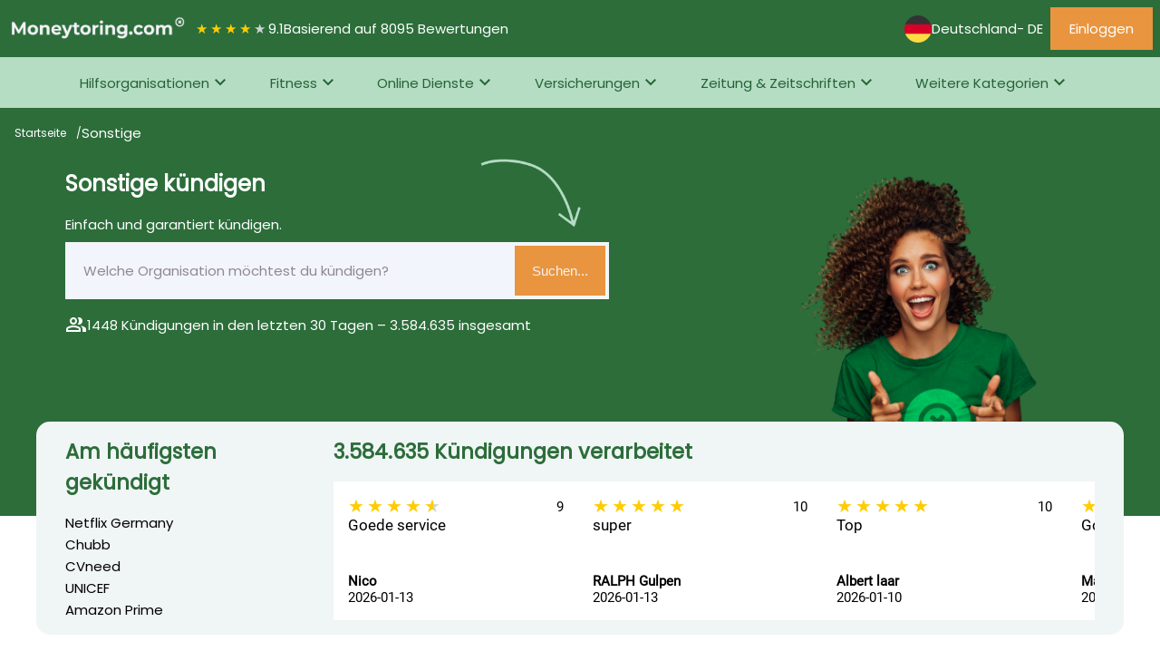

--- FILE ---
content_type: text/html; charset=utf-8
request_url: https://www.moneytoring.com/de/de/kuendigung/sonstige
body_size: 98637
content:
<html lang='de'>
<head>
<meta content='text/html; charset=UTF-8' http-equiv='Content-Type'>
<meta content='width=device-width,initial-scale=1' name='viewport'>
<meta content='IE=edge' http-equiv='X-UA-Compatible'>
<link href='/pwa/manifest_moneytoring-com.json' rel='manifest'>
<meta content='#2c6d3a' name='theme-color'>
<meta content='black-translucent' name='apple-mobile-web-app-status-bar-style'>
<link href='/assets/favicon-48x48-26dea7605477fbba1af5921dbe1381c0dec5eab57e170cfd8cffbe6809aa8509.png' rel='icon' type='image/png'>
<link href='/assets/favicon-48x48-26dea7605477fbba1af5921dbe1381c0dec5eab57e170cfd8cffbe6809aa8509.png' rel='icon' sizes='48x48' type='image/png'>
<link href='/assets/favicon-192x192-28d3bd6025ac3cf3b438398960cca23a58132cbf12b70bfb00cc3adba30ff49c.png' rel='icon' sizes='192x192' type='image/png'>
<link href='/assets/favicon-512x512-ea98b0618383d10eb6913181ee70c2c69e973e0da52b73514bc28811a230879c.png' rel='icon' sizes='512x512' type='image/png'>
<link href='/assets/favicon-d8f1c18714130031e11832dc4b72e22716a958c457dea1ffcc7f2e902d77ad3d.ico' rel='shortcut icon'>
<link href='/assets/apple-touch-icon-d53069eb34da12e0b90fbf8b6ad697dbdd713eb6d689bb065247ffb2242485a9.png' rel='apple-touch-icon' sizes='180x180'>
<title>
Kündige Sonstige in 2 Minuten einfach online.

</title>
<meta content='width=device-width,initial-scale=1' name='viewport'>
<meta content='Kündigen Sie Ihr Abonnement ganz einfach mit {{domaiin}}. Entdecken Sie den mühelosen Online-Kündigungsservice. Sparen Sie Zeit und Ärger!
' name='description'>
<meta content='Sonstige
' property='og:title'>
<meta content='article' property='og:type'>
<meta content='/de/de/kuendigung/sonstige' property='og:url'>
<meta content='Es gibt Unternehmen, die keinem eindeutigen Sektor zugeordnet werden können. Wir haben sie daher unter &quot;Sonstige&quot; eingeordnet. Wählen Sie aus der Liste das Unternehmen aus, dem Sie beitreten möchten, und Sie werden direkt zum richtigen Kündigungsschreiben weitergeleitet. Geben Sie die erforderlichen Informationen ein und das Schreiben wird automatisch angepasst. Laden Sie das Kündigungsschreiben herunter, unterschreiben Sie es und schicken Sie es an die angegebene Adresse.
' property='og:description'>
<meta content='2026-01-16' property='article:published_time'>
<meta content='de_DE' property='og:locale'>
<meta content='summary_large_image' property='twitter:card'>
<meta content='' property='twitter:site'>
<meta content='Sonstige
' property='twitter:title'>
<meta content='Es gibt Unternehmen, die keinem eindeutigen Sektor zugeordnet werden können. Wir haben sie daher unter &quot;Sonstige&quot; eingeordnet. Wählen Sie aus der Liste das Unternehmen aus, dem Sie beitreten möchten, und Sie werden direkt zum richtigen Kündigungsschreiben weitergeleitet. Geben Sie die erforderlichen Informationen ein und das Schreiben wird automatisch angepasst. Laden Sie das Kündigungsschreiben herunter, unterschreiben Sie es und schicken Sie es an die angegebene Adresse.
' property='twitter:description'>
<meta content='/de/de/kuendigung/sonstige' property='twitter:url'>
<meta content='https://www.moneytoring.com//rails/active_storage/blobs/proxy/eyJfcmFpbHMiOnsiZGF0YSI6ODcyNDcsInB1ciI6ImJsb2JfaWQifX0=--216713ed59ec7131e2261228b4c196cddb6c5526/overig-4033cac00672842fed46e67703803334abdb4640b769db382189d35c99425ec5.svg' property='og:image'>
<meta content='image/jpeg' property='og:image:type'>
<meta content='https://www.moneytoring.com//rails/active_storage/blobs/proxy/eyJfcmFpbHMiOnsiZGF0YSI6ODcyNDcsInB1ciI6ImJsb2JfaWQifX0=--216713ed59ec7131e2261228b4c196cddb6c5526/overig-4033cac00672842fed46e67703803334abdb4640b769db382189d35c99425ec5.svg' property='twitter:image'>
<link href='https://www.moneytoring.com/de/de/kuendigung/sonstige' rel='canonical'>
<meta name="csrf-param" content="authenticity_token" />
<meta name="csrf-token" content="b7e_CaPU9ZNMhyAaJ8xWinuvSRpek6KEvYzdme72em7TN4jd1X0LXw1kL774QAAvUIia_phE32vTZkzvN2OtSQ" />


<link as='style' href='https://fonts.googleapis.com/css2?family=Material+Symbols+Outlined:opsz,wght,FILL,GRAD@20..48,100..700,0..1,-50..200&amp;display=swap' onload='this.onload=null;this.rel=&#39;stylesheet&#39;' rel='preload'>
<link rel="stylesheet" href="/assets/application-966575fc7bf96241b6778f758fc2fa9deeddd37644444632e00be265204ed691.css" data-turbo-track="reload" />
<script src="/assets/application-e39fd21c37ad8a43b6839cd159bdb6318d2cbf91758361b7feb6768948731a30.js" data-turbo-track="reload" type="module" defer="defer"></script>
<script data-name='gtm' data-type='application/javascript' type='application/javascript'>
<!-- / Google Tag Manager -->
(function(w,d,s,l,i){w[l]=w[l]||[];w[l].push({'gtm.start':
new Date().getTime(),event:'gtm.js'});var f=d.getElementsByTagName(s)[0],
j=d.createElement(s),dl=l!='dataLayer'?'&l='+l:'';j.async=true;j.src=
'//www.googletagmanager.com/gtm.js?id='+i+dl;f.parentNode.insertBefore(j,f);
})(window,document,'script','dataLayer', "GTM-5MMH9Z3");
<!-- / End Google Tag Manager -->
</script>

</head>
<body class='double-header'>
<header class='front-header' data-controller='header'>
<div class='row'>
<a class='logo' href='/de/de/kuendigung'>
<img alt="Das Logo von Moneytoring.com" width="200" height="35" src="/assets/logo_moneytoring-com-2d524707133f2f0e4bfb4031e058ae843a754b8b832104b15c2f6ed1b33312e0.png" />
</a>
<div class='title'></div>
<div class='information'>
<div class='rating' style='background: linear-gradient(90deg, #fc0 9.19.19.19.19.19.19.19.19.19.1%, #d2d2d2 9.19.19.19.19.19.19.19.19.19.1%); -webkit-background-clip: text;'>
★★★★★
</div>
<div class='average'>9.1</div>
<span class='score-text'>
Basierend auf 8095 Bewertungen
</span>
</div>
</div>
<div class='flex-grow'></div>
<ul class='tabs'>
<li class='menu-item'>
<div class='language-switch-extra' data-toggle-select>
<div class='toggler' data-current>
<img alt="Flaggen-Symbol für das Land de" src="/assets/countries/de-0182680d4e95d4f6c73e687678595a1a0f8d568d4e6518a64580fd95ce2ccb56.svg" />
<span class='language-name'>Deutschland</span>
 - DE
</div>
<div class='language-toggler' data-select>
<div class='select country-select'>
<div class='text'>Länder</div>
<div class='content'>
<a class="" href="/de/at"><div class='image-link'>
<img alt="Flaggen-Symbol für das Land at" src="/assets/countries/at-16247633b2fb114ae67b454bb81c2a36c7ed0049bc13a9e64ef2b8521f5eceda.svg" />
Österreich
</div>
</a><a class="" href="/nl/be"><div class='image-link'>
<img alt="Flaggen-Symbol für das Land be" src="/assets/countries/be-eca7c09764a0278331be8a82f4e359fbfb1090d83c8e2c4749f9711bc0c6e5b1.svg" />
Belgien
</div>
</a><a class="" href="/de/ch"><div class='image-link'>
<img alt="Flaggen-Symbol für das Land ch" src="/assets/countries/ch-920d548633862bbfd6314be59fdf11d5b692ec568c7c6b7860c134d8b025b024.svg" />
Schweiz
</div>
</a><a class="active" href="/de/de"><div class='image-link'>
<img alt="Flaggen-Symbol für das Land de" src="/assets/countries/de-0182680d4e95d4f6c73e687678595a1a0f8d568d4e6518a64580fd95ce2ccb56.svg" />
Deutschland
</div>
</a><a class="" href="/en/dk"><div class='image-link'>
<img alt="Flaggen-Symbol für das Land dk" src="/assets/countries/dk-f4fed4432e60bbf9cb86b481fc335245ad07f89c9baf8a2b2515f41e715f5a92.svg" />
Dänemark
</div>
</a><a class="" href="/es/es"><div class='image-link'>
<img alt="Flaggen-Symbol für das Land es" src="/assets/countries/es-11b52b9294386a2c95ca278c9080c1b7644827a10cc9e227c3fd8e55224eee48.svg" />
Spanien
</div>
</a><a class="" href="/en/fi"><div class='image-link'>
<img alt="Flaggen-Symbol für das Land fi" src="/assets/countries/fi-ba665f53ba861421cbb8091fd5747d16c3f570af68e460f5de2cd1c6bca4a752.svg" />
Finnland
</div>
</a><a class="" href="/fr/fr"><div class='image-link'>
<img alt="Flaggen-Symbol für das Land fr" src="/assets/countries/fr-f8bb055d12fbb4ef9f7e95999f4729572c16ab87d913a77fe0533d88952e3682.svg" />
Frankreich
</div>
</a><a class="" href="/en/gb"><div class='image-link'>
<img alt="Flaggen-Symbol für das Land gb" src="/assets/countries/gb-903e29623132092628b429411dbcdd6c3b5f01c362eb4a1e4f86205f567ff985.svg" />
Großbritannien
</div>
</a><a class="" href="/en/ie"><div class='image-link'>
<img alt="Flaggen-Symbol für das Land ie" src="/assets/countries/ie-1a1ba047ddf724f34e1de8977ca358c55e2018aba1dd2469f3fb89643c762a1f.svg" />
Irland
</div>
</a><a class="" href="/it/it"><div class='image-link'>
<img alt="Flaggen-Symbol für das Land it" src="/assets/countries/it-a78fda540889606d8e5604012f293fd9a533997a509d795b9ad1eff817dbd215.svg" />
Italien
</div>
</a><a class="" href="/nl/nl"><div class='image-link'>
<img alt="Flaggen-Symbol für das Land nl" src="/assets/countries/nl-9a6412b74195965d38d9c42e46280bb14e6364145655451a3ca7575e5d4e843e.svg" />
Niederlande
</div>
</a><a class="" href="/en/no"><div class='image-link'>
<img alt="Flaggen-Symbol für das Land no" src="/assets/countries/no-d2cd207882d5f966b5bfb4fb9025cc0aebc515b726122817b035912f2eb07d65.svg" />
Norwegen
</div>
</a><a class="" href="/en/se"><div class='image-link'>
<img alt="Flaggen-Symbol für das Land se" src="/assets/countries/se-d22abe9cabb9f429526e29958b695be3c52c76c03a0360008e1679f4991af12e.svg" />
Schweden
</div>
</a></div>
</div>
<div class='select language-select'>
<div class='text'>Sprache</div>
<div class='content'>
<a class="" href="/en/de">Englisch
</a><a class="active" href="/de/de">Deutsch
</a></div>
</div>
</div>
</div>

</li>
</ul>
<div class='login-menu-item'>
<a class="button is--secondary not-rounded" href="/users/sign_in"><span class='hide-tablet material-symbols-outlined'>
login
</span>
<span class='hide-desktop'>Einloggen</span>
</a></div>
<div class='toggle-menu-item'>
<button class='button' data-action='click-&gt;header#showMenu' data-header-target='toggler'>
<span class='icon material-symbols-outlined'>
menu
</span>
</button>
</div>
</header>
<div class='front-menu' id='mainMenu'>
<nav>
<ul class='tabs'>
<li class='menu-item' data-controller='menu' data-menu-target='toggler'>
<a data-action="click-&gt;menu#showMenu" href="/de/de/kuendigung/hilfsorganisationen">Hilfsorganisationen
</a><div class='sub-menu' data-menu-target='menu'>
<div class='sub-menu-part'>
<h3 class='sub-menu-title'>Am häufigsten gekündigt</h3>
<ul>
<li>
<a class="most-cancelled-items" href="/de/de/kuendigung/hilfsorganisationen/unicef">UNICEF
</a></li>
<li>
<a class="most-cancelled-items" href="/de/de/kuendigung/hilfsorganisationen/save-the-children">Save the Children
</a></li>
<li>
<a class="most-cancelled-items" href="/de/de/kuendigung/hilfsorganisationen/unhcr">UNHCR
</a></li>
<li>
<a class="most-cancelled-items" href="/de/de/kuendigung/hilfsorganisationen/deutsches-rotes-kreuz">Deutsches Rotes Kreuz
</a></li>
<li>
<a class="most-cancelled-items" href="/de/de/kuendigung/hilfsorganisationen/greenpeace">Greenpeace
</a></li>
</ul>
</div>
<div class='sub-menu-part'>
<h3 class='sub-menu-title'>Gerade gekündigt</h3>
<ul>
<li>
<a class="most-cancelled-items" href="/de/de/kuendigung/hilfsorganisationen/unicef">UNICEF
</a></li>
<li>
<a class="most-cancelled-items" href="/de/de/kuendigung/hilfsorganisationen/save-the-children">Save the Children
</a></li>
<li>
<a class="most-cancelled-items" href="/de/de/kuendigung/hilfsorganisationen/unhcr">UNHCR
</a></li>
<li>
<a class="most-cancelled-items" href="/de/de/kuendigung/hilfsorganisationen/deutsches-rotes-kreuz">Deutsches Rotes Kreuz
</a></li>
<li>
<a class="most-cancelled-items" href="/de/de/kuendigung/hilfsorganisationen/greenpeace">Greenpeace
</a></li>
</ul>
</div>
<div class='sub-menu-part'>
<h3 class='sub-menu-title'>Hilfsorganisationen kündigen</h3>
<a class="most-cancelled-items-link" href="/de/de/kuendigung/hilfsorganisationen">Mehr aus dieser Kategorie
<span class='material-symbols-outlined'>
arrow_forward
</span>
</a></div>
</div>
</li>
<li class='menu-item' data-controller='menu' data-menu-target='toggler'>
<a data-action="click-&gt;menu#showMenu" href="/de/de/kuendigung/fitness">Fitness 
</a><div class='sub-menu' data-menu-target='menu'>
<div class='sub-menu-part'>
<h3 class='sub-menu-title'>Am häufigsten gekündigt</h3>
<ul>
<li>
<a class="most-cancelled-items" href="/de/de/kuendigung/fitness/mcfit">McFIT GmbH
</a></li>
<li>
<a class="most-cancelled-items" href="/de/de/kuendigung/fitness/pro-style-ubach-gmbh">Pro Style Übach GmbH
</a></li>
<li>
<a class="most-cancelled-items" href="/de/de/kuendigung/fitness/vimodrom-christian-zeidler-und-sergej-lagermann-gbr">VIMODROM Christian Zeidler und Sergej Lagermann GbR
</a></li>
<li>
<a class="most-cancelled-items" href="/de/de/kuendigung/fitness/zendo-vital-gesundheitszentrum-gmbh">ZenDo Vital &amp; Gesundheitszentrum GmbH
</a></li>
<li>
<a class="most-cancelled-items" href="/de/de/kuendigung/fitness/korperformen">Körperformen
</a></li>
</ul>
</div>
<div class='sub-menu-part'>
<h3 class='sub-menu-title'>Gerade gekündigt</h3>
<ul>
<li>
<a class="most-cancelled-items" href="/de/de/kuendigung/fitness/mcfit">McFIT GmbH
</a></li>
<li>
<a class="most-cancelled-items" href="/de/de/kuendigung/fitness/pro-style-ubach-gmbh">Pro Style Übach GmbH
</a></li>
<li>
<a class="most-cancelled-items" href="/de/de/kuendigung/fitness/sports-club-fitnessstudio">Sports Club Fitnessstudio
</a></li>
<li>
<a class="most-cancelled-items" href="/de/de/kuendigung/fitness/vimodrom-christian-zeidler-und-sergej-lagermann-gbr">VIMODROM Christian Zeidler und Sergej Lagermann GbR
</a></li>
<li>
<a class="most-cancelled-items" href="/de/de/kuendigung/fitness/zendo-vital-gesundheitszentrum-gmbh">ZenDo Vital &amp; Gesundheitszentrum GmbH
</a></li>
</ul>
</div>
<div class='sub-menu-part'>
<h3 class='sub-menu-title'>Fitness  kündigen</h3>
<a class="most-cancelled-items-link" href="/de/de/kuendigung/fitness">Mehr aus dieser Kategorie
<span class='material-symbols-outlined'>
arrow_forward
</span>
</a></div>
</div>
</li>
<li class='menu-item' data-controller='menu' data-menu-target='toggler'>
<a data-action="click-&gt;menu#showMenu" href="/de/de/kuendigung/online-dienste">Online Dienste
</a><div class='sub-menu' data-menu-target='menu'>
<div class='sub-menu-part'>
<h3 class='sub-menu-title'>Am häufigsten gekündigt</h3>
<ul>
<li>
<a class="most-cancelled-items" href="/de/de/kuendigung/online-dienste/netflix">Netflix Germany
</a></li>
<li>
<a class="most-cancelled-items" href="/de/de/kuendigung/online-dienste/cvneed">CVneed
</a></li>
<li>
<a class="most-cancelled-items" href="/de/de/kuendigung/online-dienste/amazon-prime">Amazon Prime 
</a></li>
<li>
<a class="most-cancelled-items" href="/de/de/kuendigung/online-dienste/disney-plus">Disney Plus
</a></li>
<li>
<a class="most-cancelled-items" href="/de/de/kuendigung/online-dienste/dazn">DAZN
</a></li>
</ul>
</div>
<div class='sub-menu-part'>
<h3 class='sub-menu-title'>Gerade gekündigt</h3>
<ul>
<li>
<a class="most-cancelled-items" href="/de/de/kuendigung/online-dienste/netflix">Netflix Germany
</a></li>
<li>
<a class="most-cancelled-items" href="/de/de/kuendigung/online-dienste/cvneed">CVneed
</a></li>
<li>
<a class="most-cancelled-items" href="/de/de/kuendigung/online-dienste/amazon-prime">Amazon Prime 
</a></li>
<li>
<a class="most-cancelled-items" href="/de/de/kuendigung/online-dienste/disney-plus">Disney Plus
</a></li>
<li>
<a class="most-cancelled-items" href="/de/de/kuendigung/online-dienste/dazn">DAZN
</a></li>
</ul>
</div>
<div class='sub-menu-part'>
<h3 class='sub-menu-title'>Online Dienste kündigen</h3>
<a class="most-cancelled-items-link" href="/de/de/kuendigung/online-dienste">Mehr aus dieser Kategorie
<span class='material-symbols-outlined'>
arrow_forward
</span>
</a></div>
</div>
</li>
<li class='menu-item' data-controller='menu' data-menu-target='toggler'>
<a data-action="click-&gt;menu#showMenu" href="/de/de/kuendigung/versicherungen">Versicherungen
</a><div class='sub-menu' data-menu-target='menu'>
<div class='sub-menu-part'>
<h3 class='sub-menu-title'>Am häufigsten gekündigt</h3>
<ul>
<li>
<a class="most-cancelled-items" href="/de/de/kuendigung/versicherungen/chubb-european-group">Chubb
</a></li>
<li>
<a class="most-cancelled-items" href="/de/de/kuendigung/versicherungen/domestic-general"> Domestic  General
</a></li>
<li>
<a class="most-cancelled-items" href="/de/de/kuendigung/versicherungen/dkv">DKV
</a></li>
<li>
<a class="most-cancelled-items" href="/de/de/kuendigung/versicherungen/allianz">Allianz
</a></li>
<li>
<a class="most-cancelled-items" href="/de/de/kuendigung/versicherungen/generali">Generali
</a></li>
</ul>
</div>
<div class='sub-menu-part'>
<h3 class='sub-menu-title'>Gerade gekündigt</h3>
<ul>
<li>
<a class="most-cancelled-items" href="/de/de/kuendigung/versicherungen/chubb-european-group">Chubb
</a></li>
<li>
<a class="most-cancelled-items" href="/de/de/kuendigung/versicherungen/domestic-general"> Domestic  General
</a></li>
<li>
<a class="most-cancelled-items" href="/de/de/kuendigung/versicherungen/dkv">DKV
</a></li>
<li>
<a class="most-cancelled-items" href="/de/de/kuendigung/versicherungen/allianz">Allianz
</a></li>
<li>
<a class="most-cancelled-items" href="/de/de/kuendigung/versicherungen/generali">Generali
</a></li>
</ul>
</div>
<div class='sub-menu-part'>
<h3 class='sub-menu-title'>Versicherungen kündigen</h3>
<a class="most-cancelled-items-link" href="/de/de/kuendigung/versicherungen">Mehr aus dieser Kategorie
<span class='material-symbols-outlined'>
arrow_forward
</span>
</a></div>
</div>
</li>
<li class='menu-item' data-controller='menu' data-menu-target='toggler'>
<a data-action="click-&gt;menu#showMenu" href="/de/de/kuendigung/zeitung-und-zeitschriften">Zeitung &amp; Zeitschriften
</a><div class='sub-menu' data-menu-target='menu'>
<div class='sub-menu-part'>
<h3 class='sub-menu-title'>Am häufigsten gekündigt</h3>
<ul>
<li>
<a class="most-cancelled-items" href="/de/de/kuendigung/zeitung-und-zeitschriften/readers-digest">Reader´s Digest Deutschland
</a></li>
<li>
<a class="most-cancelled-items" href="/de/de/kuendigung/zeitung-und-zeitschriften/story">STORY
</a></li>
<li>
<a class="most-cancelled-items" href="/de/de/kuendigung/zeitung-und-zeitschriften/cw-computerwissen">COMPUTERWISSEN (CW)
</a></li>
<li>
<a class="most-cancelled-items" href="/de/de/kuendigung/zeitung-und-zeitschriften/hoerzu">HÖRZU
</a></li>
<li>
<a class="most-cancelled-items" href="/de/de/kuendigung/zeitung-und-zeitschriften/diabetes-journal">Diabetes-Journal
</a></li>
</ul>
</div>
<div class='sub-menu-part'>
<h3 class='sub-menu-title'>Gerade gekündigt</h3>
<ul>
<li>
<a class="most-cancelled-items" href="/de/de/kuendigung/zeitung-und-zeitschriften/readers-digest">Reader´s Digest Deutschland
</a></li>
<li>
<a class="most-cancelled-items" href="/de/de/kuendigung/zeitung-und-zeitschriften/story">STORY
</a></li>
<li>
<a class="most-cancelled-items" href="/de/de/kuendigung/zeitung-und-zeitschriften/cw-computerwissen">COMPUTERWISSEN (CW)
</a></li>
<li>
<a class="most-cancelled-items" href="/de/de/kuendigung/zeitung-und-zeitschriften/hoerzu">HÖRZU
</a></li>
<li>
<a class="most-cancelled-items" href="/de/de/kuendigung/zeitung-und-zeitschriften/fernfahrer">FERNFAHRER
</a></li>
</ul>
</div>
<div class='sub-menu-part'>
<h3 class='sub-menu-title'>Zeitung &amp; Zeitschriften kündigen</h3>
<a class="most-cancelled-items-link" href="/de/de/kuendigung/zeitung-und-zeitschriften">Mehr aus dieser Kategorie
<span class='material-symbols-outlined'>
arrow_forward
</span>
</a></div>
</div>
</li>
<li class='menu-item' data-controller='menu' data-menu-target='toggler'>
<a data-action='click-&gt;menu#showMenu' href='#'>
Weitere Kategorien
</a>
<ul class='sub-menu' data-menu-target='menu'>
<div class='sub-menu-part'>
<li>
<a href="/de/de/kuendigung/sonstige">Sonstige
</a></li>
<li>
<a href="/de/de/kuendigung/tv-internet-und-festnetzanschluesse">TV, Internet &amp; Festnetzanschlüsse
</a></li>
<li>
<a href="/de/de/kuendigung/politische-parteien">Politische Parteien
</a></li>
<li>
<a href="/de/de/kuendigung/lotterie">Lotterie
</a></li>
<li>
<a href="/de/de/kuendigung/energie">Energie
</a></li>
<li>
<a href="/de/de/kuendigung/banken">Banken
</a></li>
<li>
<a href="/de/de/kuendigung/verkehrsbetriebe">Verkehrsbetriebe
</a></li>
<li>
<a href="/de/de/kuendigung/hosting">Hosting
</a></li>
</div>
</ul>
</li>
</ul>
</nav>
</div>

<main class='transparent'>
<div class='breadcrumbs offset-color'>
<a class="breadcrumb" href="/">Startseite
</a><div class='breadcrumb'>
Sonstige
</div>
</div>
<div class='backdrop'>
<img alt="Ein Bild von einer begeisterten Vera" src="/assets/backdrop-b13d1adfa8b48e2dae8f3dab9b63e4e8f8fcb4cc1672912260d0c015bec19d39.png" />
</div>
<div class='transparent-container'>
<div class='inner'>
<div class='container-header'>
<h1>Sonstige kündigen</h1>
<div class='arrow has--breadcrumbs'>
<img src="/assets/arrow-17fa1a89a33c047df6706c911c8d5d4f82ff5a5c7a3d311c1479409a1576a6fd.png" />
</div>
</div>
<p>Einfach und garantiert kündigen.</p>
<div class='front-search'>
<input data-locale='1' type='hidden' value='37'>
<input data-topic='1' type='hidden' value='38'>
<input data-organization='1' type='hidden' value=''>
<input data-category_id='1' type='hidden' value='331'>
<div class='search-input'>
<input data-search data-url='/organizations/search' name='search' placeholder='Welche Organisation möchtest du kündigen?' type='search' value=''>
<div class='search-data' data-search-data='1'></div>
</div>
<button class='search-now' data-search-now='1'>
Suchen...
</button>
</div>
<p class='search-link'>
<span class='material-symbols-outlined'>
group
</span>
1448 Kündigungen in den letzten 30 Tagen – 3.584.635 insgesamt
</p>

</div>
</div>
<div class='offset-container'>
<div class='most-cancelled-items'>
<h2>Am häufigsten gekündigt</h2>
<div class='lines'>
<div class='most-cancelled-items'>
<a class="most-cancelled-items" href="/de/de/kuendigung/online-dienste/netflix">Netflix Germany
</a></div>
<div class='most-cancelled-items'>
<a class="most-cancelled-items" href="/de/de/kuendigung/versicherungen/chubb-european-group">Chubb
</a></div>
<div class='most-cancelled-items'>
<a class="most-cancelled-items" href="/de/de/kuendigung/online-dienste/cvneed">CVneed
</a></div>
<div class='most-cancelled-items'>
<a class="most-cancelled-items" href="/de/de/kuendigung/hilfsorganisationen/unicef">UNICEF
</a></div>
<div class='most-cancelled-items'>
<a class="most-cancelled-items" href="/de/de/kuendigung/online-dienste/amazon-prime">Amazon Prime 
</a></div>
</div>
</div>
<div class='inline-slider-wrapper'>
<h2>3.584.635 Kündigungen verarbeitet</h2>
<div class='slider inline-slider' data-interval='5000'>
<div class='slider__slide'>
<div class='scores'>
<div class='rating' style='background: linear-gradient(90deg, #fc0 90.0%, #d2d2d2 90.0%); -webkit-background-clip: text;'>
★★★★★
</div>
<div class='score'>9</div>
</div>
<div class='text'>
Goede service 
</div>
<div class='footer'>
<div>
<b>Nico </b>
</div>
<div>2026-01-13</div>
</div>
</div>
<div class='slider__slide'>
<div class='scores'>
<div class='rating' style='background: linear-gradient(90deg, #fc0 100.0%, #d2d2d2 100.0%); -webkit-background-clip: text;'>
★★★★★
</div>
<div class='score'>10</div>
</div>
<div class='text'>
super
</div>
<div class='footer'>
<div>
<b>RALPH Gulpen</b>
</div>
<div>2026-01-13</div>
</div>
</div>
<div class='slider__slide'>
<div class='scores'>
<div class='rating' style='background: linear-gradient(90deg, #fc0 100.0%, #d2d2d2 100.0%); -webkit-background-clip: text;'>
★★★★★
</div>
<div class='score'>10</div>
</div>
<div class='text'>
Top
</div>
<div class='footer'>
<div>
<b>Albert laar</b>
</div>
<div>2026-01-10</div>
</div>
</div>
<div class='slider__slide'>
<div class='scores'>
<div class='rating' style='background: linear-gradient(90deg, #fc0 100.0%, #d2d2d2 100.0%); -webkit-background-clip: text;'>
★★★★★
</div>
<div class='score'>10</div>
</div>
<div class='text'>
Goed
</div>
<div class='footer'>
<div>
<b>Marilyn</b>
</div>
<div>2026-01-10</div>
</div>
</div>
<div class='slider__slide'>
<div class='scores'>
<div class='rating' style='background: linear-gradient(90deg, #fc0 80.0%, #d2d2d2 80.0%); -webkit-background-clip: text;'>
★★★★★
</div>
<div class='score'>8</div>
</div>
<div class='text'>
opzeggen gebeurd zoals gevraagd
</div>
<div class='footer'>
<div>
<b>Anna</b>
</div>
<div>2026-01-10</div>
</div>
</div>
<div class='slider__slide'>
<div class='scores'>
<div class='rating' style='background: linear-gradient(90deg, #fc0 100.0%, #d2d2d2 100.0%); -webkit-background-clip: text;'>
★★★★★
</div>
<div class='score'>10</div>
</div>
<div class='text'>
Vlotte afhandeling
</div>
<div class='footer'>
<div>
<b>Willem</b>
</div>
<div>2026-01-07</div>
</div>
</div>
<div class='slider__slide'>
<div class='scores'>
<div class='rating' style='background: linear-gradient(90deg, #fc0 90.0%, #d2d2d2 90.0%); -webkit-background-clip: text;'>
★★★★★
</div>
<div class='score'>9</div>
</div>
<div class='text'>
Fantastisch 
</div>
<div class='footer'>
<div>
<b>Sjaan Schuijff</b>
</div>
<div>2026-01-07</div>
</div>
</div>
<div class='slider__slide'>
<div class='scores'>
<div class='rating' style='background: linear-gradient(90deg, #fc0 90.0%, #d2d2d2 90.0%); -webkit-background-clip: text;'>
★★★★★
</div>
<div class='score'>9</div>
</div>
<div class='text'>
Goed
</div>
<div class='footer'>
<div>
<b>Cees</b>
</div>
<div>2026-01-07</div>
</div>
</div>
<div class='slider__slide'>
<div class='scores'>
<div class='rating' style='background: linear-gradient(90deg, #fc0 90.0%, #d2d2d2 90.0%); -webkit-background-clip: text;'>
★★★★★
</div>
<div class='score'>9</div>
</div>
<div class='text'>
geheel conform belofte correct afgewikkeld
</div>
<div class='footer'>
<div>
<b>Thieu</b>
</div>
<div>2026-01-03</div>
</div>
</div>
<div class='slider__slide'>
<div class='scores'>
<div class='rating' style='background: linear-gradient(90deg, #fc0 60.0%, #d2d2d2 60.0%); -webkit-background-clip: text;'>
★★★★★
</div>
<div class='score'>6</div>
</div>
<div class='text'>
De opzegging was geen probleem 
</div>
<div class='footer'>
<div>
<b>W H ten Voorde </b>
</div>
<div>2025-12-29</div>
</div>
</div>
<div class='slider__slide'>
<div class='scores'>
<div class='rating' style='background: linear-gradient(90deg, #fc0 90.0%, #d2d2d2 90.0%); -webkit-background-clip: text;'>
★★★★★
</div>
<div class='score'>9</div>
</div>
<div class='text'>
Werkwijze als afgesproken
</div>
<div class='footer'>
<div>
<b>J Bouman</b>
</div>
<div>2025-12-23</div>
</div>
</div>
<div class='slider__slide'>
<div class='scores'>
<div class='rating' style='background: linear-gradient(90deg, #fc0 90.0%, #d2d2d2 90.0%); -webkit-background-clip: text;'>
★★★★★
</div>
<div class='score'>9</div>
</div>
<div class='text'>
Uitstekend 
</div>
<div class='footer'>
<div>
<b>Lambert</b>
</div>
<div>2025-12-15</div>
</div>
</div>
<div class='slider__slide'>
<div class='scores'>
<div class='rating' style='background: linear-gradient(90deg, #fc0 100.0%, #d2d2d2 100.0%); -webkit-background-clip: text;'>
★★★★★
</div>
<div class='score'>10</div>
</div>
<div class='text'>
Goede service 
</div>
<div class='footer'>
<div>
<b>Suzan Jansen</b>
</div>
<div>2025-12-15</div>
</div>
</div>
<div class='slider__slide'>
<div class='scores'>
<div class='rating' style='background: linear-gradient(90deg, #fc0 90.0%, #d2d2d2 90.0%); -webkit-background-clip: text;'>
★★★★★
</div>
<div class='score'>9</div>
</div>
<div class='text'>
Eenvoudig 
</div>
<div class='footer'>
<div>
<b>Wim</b>
</div>
<div>2025-12-13</div>
</div>
</div>
<div class='slider__slide'>
<div class='scores'>
<div class='rating' style='background: linear-gradient(90deg, #fc0 50.0%, #d2d2d2 50.0%); -webkit-background-clip: text;'>
★★★★★
</div>
<div class='score'>5</div>
</div>
<div class='text'>
Duurde te lang
</div>
<div class='footer'>
<div>
<b>Jolanda</b>
</div>
<div>2025-12-11</div>
</div>
</div>
<div class='slider__slide'>
<div class='scores'>
<div class='rating' style='background: linear-gradient(90deg, #fc0 100.0%, #d2d2d2 100.0%); -webkit-background-clip: text;'>
★★★★★
</div>
<div class='score'>10</div>
</div>
<div class='text'>
simpel en klaar
</div>
<div class='footer'>
<div>
<b>hans</b>
</div>
<div>2025-12-09</div>
</div>
</div>
<div class='slider__slide'>
<div class='scores'>
<div class='rating' style='background: linear-gradient(90deg, #fc0 100.0%, #d2d2d2 100.0%); -webkit-background-clip: text;'>
★★★★★
</div>
<div class='score'>10</div>
</div>
<div class='text'>
In een woord Prima
</div>
<div class='footer'>
<div>
<b>CCJ</b>
</div>
<div>2025-12-09</div>
</div>
</div>
<div class='slider__slide'>
<div class='scores'>
<div class='rating' style='background: linear-gradient(90deg, #fc0 100.0%, #d2d2d2 100.0%); -webkit-background-clip: text;'>
★★★★★
</div>
<div class='score'>10</div>
</div>
<div class='text'>
Super praktisch 
</div>
<div class='footer'>
<div>
<b>Nike</b>
</div>
<div>2025-12-08</div>
</div>
</div>
<div class='slider__slide'>
<div class='scores'>
<div class='rating' style='background: linear-gradient(90deg, #fc0 100.0%, #d2d2d2 100.0%); -webkit-background-clip: text;'>
★★★★★
</div>
<div class='score'>10</div>
</div>
<div class='text'>
Snel geregeld
</div>
<div class='footer'>
<div>
<b>Marije Vlieger</b>
</div>
<div>2025-12-08</div>
</div>
</div>
<div class='slider__slide'>
<div class='scores'>
<div class='rating' style='background: linear-gradient(90deg, #fc0 90.0%, #d2d2d2 90.0%); -webkit-background-clip: text;'>
★★★★★
</div>
<div class='score'>9</div>
</div>
<div class='text'>
Makkelijk
</div>
<div class='footer'>
<div>
<b>Rinske Groningen</b>
</div>
<div>2025-12-08</div>
</div>
</div>
</div>

</div>

</div>
<div class='main-body-container'>
<p>Es gibt Unternehmen, die keinem eindeutigen Sektor zugeordnet werden können. Wir haben sie daher unter "Sonstige" eingeordnet. Wählen Sie aus der Liste das Unternehmen aus, dem Sie beitreten möchten, und Sie werden direkt zum richtigen Kündigungsschreiben weitergeleitet. Geben Sie die erforderlichen Informationen ein und das Schreiben wird automatisch angepasst. Laden Sie das Kündigungsschreiben herunter, unterschreiben Sie es und schicken Sie es an die angegebene Adresse.</p>

</div>
<div class='main-body-container'>

</div>
<div class='main-body-container'>
<h2>Auf dieser Seite</h2>
<div class='page-sections-list'>
<ul>
<li>
<a href='#nuetzliche-informationen-zur-vertragskuendigung'>
<p>Nützliche Informationen zur Vertragskündigung</p>

<span class='material-symbols-outlined'>
arrow_downward_alt
</span>
</a>
</li>
<li>
<a href='#so-kuendigen-sie-einen-vertrag-ueber-domain'>
<p>So kündigen Sie einen Vertrag über Moneytoring.com</p>

<span class='material-symbols-outlined'>
arrow_downward_alt
</span>
</a>
</li>
</ul>
</div>
<div class='page-sections'>
<div class='page-section 0' data-section='77955'>
<div class='text'>
<h2 id='nuetzliche-informationen-zur-vertragskuendigung'><p>Nützliche Informationen zur Vertragskündigung</p>
</h2>
<h3>Kündigungsschreiben anpassen</h3>

<p>Es ist möglich, dass Sie Informationen hinzufügen möchten, die (noch) nicht standardmäßig im Anmeldeformular für diese Kategorie vorgesehen sind. Das ist leicht zu lösen. Nachdem Sie das Schreiben heruntergeladen haben, können Sie es noch in Ihrem Textverarbeitungsprogramm bearbeiten.</p>

<h3>Überprüfen Sie die Laufzeit</h3>

<p>Prüfen Sie, ob die Laufzeit Ihres Vertrags abgelaufen ist. Denken Sie daran, dass Sie eine Vertragsstrafe zahlen müssen, wenn Sie vor Ablauf der Laufzeit kündigen.</p>

<h3>Automatischer Einzug</h3>

<p>Wenn es sehr lange dauert, bis Sie eine Bestätigung von Ihrem Lieferanten erhalten, können Sie die Lastschrift von Ihrer Bank sperren lassen. Die Zahlungsverpflichtung bleibt jedoch bestehen, bis Sie (schriftlich) gekündigt und eine Bestätigung erhalten haben.</p>

<h3>Steinigung</h3>

<p>Sie haben eine Kündigungsbestätigung erhalten, aber es wird noch Geld von Ihrem Konto eingezogen? Sie können sich dieses Geld innerhalb von 56 Tagen von Ihrer Bank zurückerstatten lassen.</p>

</div>
</div>
<div class='page-section 1' data-section='77956'>
<div class='text'>
<h2 id='so-kuendigen-sie-einen-vertrag-ueber-domain'><p>So kündigen Sie einen Vertrag über Moneytoring.com</p>
</h2>
<p>Möchten Sie einen Vertrag kündigen? Das können Sie über Moneytoring.com tun. Wenn Sie Ihr Abonnement über unsere Website kündigen, kostet Sie die Kündigung wenig Zeit und Mühe. Wenn Sie über Moneytoring.com kündigen möchten, führen Sie die folgenden 6 Schritte aus.</p>

<h3>Schritt 1: Finden Sie die Organisation, die Sie kündigen möchten</h3>

<p>Um einen Vertrag über Moneytoring.com zu kündigen, müssen Sie zunächst die richtige Seite finden. Geben Sie dazu einfach den Namen der Organisation auf unserer Homepage ein. Erscheint der Name auf dem Bildschirm? Klicken Sie darauf und Sie werden auf die richtige Seite weitergeleitet.</p>

<h3>Schritt 2: Geben Sie Ihre Daten ein</h3>

<p>Sobald Sie auf der richtigen Seite gelandet sind, geben Sie hier Ihre Daten ein. Um Ihr Abonnement kündigen zu können, benötigen wir mindestens Ihren Namen, Ihre Adresse, Ihre Postleitzahl, Ihren Wohnort, Ihre Mitgliedsnummer oder Kartennummer, Ihr Geburtsdatum und Ihre E-Mail-Adresse.</p>

<h3>Schritt 3: Sollen persönliche Daten gelöscht werden?</h3>

<p>Unterhalb der Felder mit Daten können Sie das Kästchen "Meine persönlichen Daten löschen" ankreuzen. Wenn Sie diese Option wählen, wird Moneytoring.com eine Aufforderung zur Löschung der persönlichen Daten in das Kündigungsschreiben aufnehmen.</p>

<h3>Schritt 4: Wählen Sie eine Versandart</h3>

<p>Bei einigen Organisationen können Sie nur per Standardversand oder per Einschreiben kündigen, aber manchmal können Sie auch eine der beiden Optionen wählen. Entscheiden Sie sich für ein Einschreiben? Dann profitieren Sie von der Moneytoring.com 100%ige Kündigungsgarantie.</p>

<h3>Schritt 5: Unterschreiben Sie Ihr Kündigungsschreiben</h3>

<p>Nachdem Sie die oben genannten vier Schritte ausgeführt haben, ist Ihr Kündigungsschreiben fertig. Jetzt müssen Sie es nur noch unterschreiben. Klicken Sie dazu in das Feld mit dem blauen Stift unter "Mit freundlichen Grüßen". Daraufhin wird ein Fenster angezeigt, in dem Sie Ihre Unterschrift hinzufügen können.</p>

<h3>Schritt 6: Senden Sie Ihre Kündigung</h3>

<p>Nutzen Sie den Widerrufsservice von Moneytoring.com? Dann klicken Sie, nachdem Sie alle Schritte durchgeführt haben, auf "Meine Kündigung senden". Wenn Sie das Kündigungsschreiben selbst versenden möchten, klicken Sie auf das Download-Symbol unten rechts im Schreiben. Sie können Ihr Kündigungsschreiben dann kostenlos herunterladen. Vergessen Sie in diesem Fall nicht, dass Sie für den Versand des Schreibens verantwortlich sind. Außerdem kommen Sie nicht in den Genuss unserer 100%igen Widerrufsgarantie, wenn Sie unseren Widerrufsdienst nicht in Anspruch nehmen.</p>

</div>
</div>
</div>

</div>
<div class='most-cancelled-organizations-boxed-element'>
<h2>Organisationen</h2>
<p>Meistgekündigte Organisationen</p>
<div class='img'><img alt="Ein Hintergrundbild eines Kreuzes" src="/assets/cross-background-3da96883d9562f7c17ce1228548ec0574c62c9067c32de12eda31cd17a21b270.png" /></div>
<div class='most-cancelled-organization-boxes'>
<a class="box" href="/de/de/kuendigung/sonstige/parkmobile"><div class='text'>EasyPark</div>
</a><a class="box" href="/de/de/kuendigung/sonstige/parship"><div class='text'>Parship</div>
</a><a class="box" href="/de/de/kuendigung/sonstige/hellofresh"><div class='text'>HelloFresh</div>
</a><a class="box" href="/de/de/kuendigung/sonstige/bahncard"><div class='text'>BahnCard </div>
</a><a class="box" href="/de/de/kuendigung/sonstige/delinat-degustierservice"><div class='text'>DELINAT DegustierService</div>
</a><a class="box" href="/de/de/kuendigung/sonstige/be2"><div class='text'>be2</div>
</a><a class="box" href="/de/de/kuendigung/sonstige/miriale"><div class='text'>Miriale</div>
</a><a class="box" href="/de/de/kuendigung/sonstige/ver-di"><div class='text'>ver.di</div>
</a><a class="box" href="/de/de/kuendigung/sonstige/sunpoint"><div class='text'>SUNPOINT</div>
</a><a class="box" href="/de/de/kuendigung/sonstige/medimops"><div class='text'>Medimops</div>
</a><a class="box" href="/de/de/kuendigung/sonstige/ikea-family"><div class='text'>IKEA Family Card</div>
</a><a class="box" href="/de/de/kuendigung/sonstige/adac"><div class='text'>ADAC Mitgliedschaft</div>
</a><a class="box" href="/de/de/kuendigung/sonstige/babbel"><div class='text'>Babbel</div>
</a><a class="box" href="/de/de/kuendigung/sonstige/book-n-drive"><div class='text'>book-n-drive</div>
</a><a class="box" href="/de/de/kuendigung/sonstige/1-ffc-braunschweig"><div class='text'>1. FFC Braunschweig</div>
</a><a class="box" href="/de/de/kuendigung/sonstige/pitea-abo"><div class='text'>piTea Abo</div>
</a><a class="box" href="/de/de/kuendigung/sonstige/multicity"><div class='text'>Multicity </div>
</a><a class="box" href="/de/de/kuendigung/sonstige/1-ffc-08-niederkirchen"><div class='text'>1. FFC 08 Niederkirchen</div>
</a><a class="box" href="/de/de/kuendigung/sonstige/mysnax"><div class='text'>MySnax</div>
</a><a class="box" href="/de/de/kuendigung/sonstige/bildkontakte"><div class='text'>Bildkontakte</div>
</a><a class="box" href="/de/de/kuendigung/sonstige/citeecar"><div class='text'>CiteeCar</div>
</a><a class="box" href="/de/de/kuendigung/sonstige/douglas-box-of-beauty"><div class='text'>Douglas Box of Beauty</div>
</a><a class="box" href="/de/de/kuendigung/sonstige/hawesko"><div class='text'>Hawesko</div>
</a><a class="box" href="/de/de/kuendigung/sonstige/behinderte-dating"><div class='text'>Behinderte-Dating</div>
</a><a class="box" href="/de/de/kuendigung/sonstige/komische-oper-berlin"><div class='text'>Komische Oper Berlin</div>
</a><a class="box" href="/de/de/kuendigung/sonstige/1-fc-koln"><div class='text'>1. FC Köln</div>
</a><a class="box" href="/de/de/kuendigung/sonstige/mtv-mobile"><div class='text'>MTV Mobile</div>
</a><a class="box" href="/de/de/kuendigung/sonstige/adoptaguy-de"><div class='text'>AdoptAGuy.de</div>
</a><a class="box" href="/de/de/kuendigung/sonstige/busch-naturkost"><div class='text'>Büsch Naturkost</div>
</a><a class="box" href="/de/de/kuendigung/sonstige/ruhrautoe"><div class='text'>RUHRAUTOe</div>
</a></div>
</div>

<div class='main-body-container'>
<div class='categories-boxed-element'>
<h2>Organisationen</h2>
<div class='categories-boxed-element-boxes' data-controller='menu' data-menu-target='menu'>
<div class='category'>
<div class='category-name'>
<a href="/de/de/kuendigung/sonstige/rankingcoach">rankingCoach
</a></div>
<div class='actions'>
<a class="most-cancelled-items-link" href="/de/de/kuendigung/sonstige/rankingcoach">Direkt kündigen
<span class='material-symbols-outlined'>
arrow_forward
</span>
</a></div>
</div>
<div class='category'>
<div class='category-name'>
<a href="/de/de/kuendigung/sonstige/chocri">chocri
</a></div>
<div class='actions'>
<a class="most-cancelled-items-link" href="/de/de/kuendigung/sonstige/chocri">Direkt kündigen
<span class='material-symbols-outlined'>
arrow_forward
</span>
</a></div>
</div>
<div class='category'>
<div class='category-name'>
<a href="/de/de/kuendigung/sonstige/amorelie">Amorelie
</a></div>
<div class='actions'>
<a class="most-cancelled-items-link" href="/de/de/kuendigung/sonstige/amorelie">Direkt kündigen
<span class='material-symbols-outlined'>
arrow_forward
</span>
</a></div>
</div>
<div class='category'>
<div class='category-name'>
<a href="/de/de/kuendigung/sonstige/kochabo">KochAbo
</a></div>
<div class='actions'>
<a class="most-cancelled-items-link" href="/de/de/kuendigung/sonstige/kochabo">Direkt kündigen
<span class='material-symbols-outlined'>
arrow_forward
</span>
</a></div>
</div>
<div class='category'>
<div class='category-name'>
<a href="/de/de/kuendigung/sonstige/brands4friends">brands4friends 
</a></div>
<div class='actions'>
<a class="most-cancelled-items-link" href="/de/de/kuendigung/sonstige/brands4friends">Direkt kündigen
<span class='material-symbols-outlined'>
arrow_forward
</span>
</a></div>
</div>
<div class='category'>
<div class='category-name'>
<a href="/de/de/kuendigung/sonstige/das-sonnenstudio">Das Sonnenstudio
</a></div>
<div class='actions'>
<a class="most-cancelled-items-link" href="/de/de/kuendigung/sonstige/das-sonnenstudio">Direkt kündigen
<span class='material-symbols-outlined'>
arrow_forward
</span>
</a></div>
</div>
<div class='category'>
<div class='category-name'>
<a href="/de/de/kuendigung/sonstige/1-fc-uni-on-ber-lin">1. FC Uni­on Ber­lin
</a></div>
<div class='actions'>
<a class="most-cancelled-items-link" href="/de/de/kuendigung/sonstige/1-fc-uni-on-ber-lin">Direkt kündigen
<span class='material-symbols-outlined'>
arrow_forward
</span>
</a></div>
</div>
<div class='category'>
<div class='category-name'>
<a href="/de/de/kuendigung/sonstige/theater-bielefeld">Theater-Bielefeld
</a></div>
<div class='actions'>
<a class="most-cancelled-items-link" href="/de/de/kuendigung/sonstige/theater-bielefeld">Direkt kündigen
<span class='material-symbols-outlined'>
arrow_forward
</span>
</a></div>
</div>
<div class='category'>
<div class='category-name'>
<a href="/de/de/kuendigung/sonstige/biodirekt-obstabo">Biodirekt Obstabo
</a></div>
<div class='actions'>
<a class="most-cancelled-items-link" href="/de/de/kuendigung/sonstige/biodirekt-obstabo">Direkt kündigen
<span class='material-symbols-outlined'>
arrow_forward
</span>
</a></div>
</div>
<div class='category'>
<div class='category-name'>
<a href="/de/de/kuendigung/sonstige/staatstheater-stuttgart">Staatstheater Stuttgart
</a></div>
<div class='actions'>
<a class="most-cancelled-items-link" href="/de/de/kuendigung/sonstige/staatstheater-stuttgart">Direkt kündigen
<span class='material-symbols-outlined'>
arrow_forward
</span>
</a></div>
</div>
<div class='category'>
<div class='category-name'>
<a href="/de/de/kuendigung/sonstige/lesezirkel-brabandt">Lesezirkel Brabandt
</a></div>
<div class='actions'>
<a class="most-cancelled-items-link" href="/de/de/kuendigung/sonstige/lesezirkel-brabandt">Direkt kündigen
<span class='material-symbols-outlined'>
arrow_forward
</span>
</a></div>
</div>
<div class='category'>
<div class='category-name'>
<a href="/de/de/kuendigung/sonstige/g-portal">G-Portal
</a></div>
<div class='actions'>
<a class="most-cancelled-items-link" href="/de/de/kuendigung/sonstige/g-portal">Direkt kündigen
<span class='material-symbols-outlined'>
arrow_forward
</span>
</a></div>
</div>
<a class='show' data-action='click-&gt;menu#showMenu' data-menu-target='toggler' href='#' id='more' title='Alles anzeigen'>
Alles anzeigen
</a>
<div class='category hidden'>
<div class='category-name'>
<a href="/de/de/kuendigung/sonstige/zweisamkeit-de">Zweisamkeit.de
</a></div>
<div class='actions'>
<a class="most-cancelled-items-link" href="/de/de/kuendigung/sonstige/zweisamkeit-de">Direkt kündigen
<span class='material-symbols-outlined'>
arrow_forward
</span>
</a></div>
</div>
<div class='category hidden'>
<div class='category-name'>
<a href="/de/de/kuendigung/sonstige/duftgemuese">Duftgemüse Blumenabonnement
</a></div>
<div class='actions'>
<a class="most-cancelled-items-link" href="/de/de/kuendigung/sonstige/duftgemuese">Direkt kündigen
<span class='material-symbols-outlined'>
arrow_forward
</span>
</a></div>
</div>
<div class='category hidden'>
<div class='category-name'>
<a href="/de/de/kuendigung/sonstige/deutschland-card">DeutschlandCard
</a></div>
<div class='actions'>
<a class="most-cancelled-items-link" href="/de/de/kuendigung/sonstige/deutschland-card">Direkt kündigen
<span class='material-symbols-outlined'>
arrow_forward
</span>
</a></div>
</div>
<div class='category hidden'>
<div class='category-name'>
<a href="/de/de/kuendigung/sonstige/schauspiel-frankfurt">Schauspiel Frankfurt
</a></div>
<div class='actions'>
<a class="most-cancelled-items-link" href="/de/de/kuendigung/sonstige/schauspiel-frankfurt">Direkt kündigen
<span class='material-symbols-outlined'>
arrow_forward
</span>
</a></div>
</div>
<div class='category hidden'>
<div class='category-name'>
<a href="/de/de/kuendigung/sonstige/elitepartner">ElitePartner
</a></div>
<div class='actions'>
<a class="most-cancelled-items-link" href="/de/de/kuendigung/sonstige/elitepartner">Direkt kündigen
<span class='material-symbols-outlined'>
arrow_forward
</span>
</a></div>
</div>
<div class='category hidden'>
<div class='category-name'>
<a href="/de/de/kuendigung/sonstige/planet-wein">Planet Wein
</a></div>
<div class='actions'>
<a class="most-cancelled-items-link" href="/de/de/kuendigung/sonstige/planet-wein">Direkt kündigen
<span class='material-symbols-outlined'>
arrow_forward
</span>
</a></div>
</div>
<div class='category hidden'>
<div class='category-name'>
<a href="/de/de/kuendigung/sonstige/kissnofrog">KissNoFrog
</a></div>
<div class='actions'>
<a class="most-cancelled-items-link" href="/de/de/kuendigung/sonstige/kissnofrog">Direkt kündigen
<span class='material-symbols-outlined'>
arrow_forward
</span>
</a></div>
</div>
<div class='category hidden'>
<div class='category-name'>
<a href="/de/de/kuendigung/sonstige/yellow-sonnenstudio">YELLOW! Sonnenstudio
</a></div>
<div class='actions'>
<a class="most-cancelled-items-link" href="/de/de/kuendigung/sonstige/yellow-sonnenstudio">Direkt kündigen
<span class='material-symbols-outlined'>
arrow_forward
</span>
</a></div>
</div>
<div class='category hidden'>
<div class='category-name'>
<a href="/de/de/kuendigung/sonstige/aga">AGA
</a></div>
<div class='actions'>
<a class="most-cancelled-items-link" href="/de/de/kuendigung/sonstige/aga">Direkt kündigen
<span class='material-symbols-outlined'>
arrow_forward
</span>
</a></div>
</div>
<div class='category hidden'>
<div class='category-name'>
<a href="/de/de/kuendigung/sonstige/edarling">eDarling
</a></div>
<div class='actions'>
<a class="most-cancelled-items-link" href="/de/de/kuendigung/sonstige/edarling">Direkt kündigen
<span class='material-symbols-outlined'>
arrow_forward
</span>
</a></div>
</div>
<div class='category hidden'>
<div class='category-name'>
<a href="/de/de/kuendigung/sonstige/zalando">Zalando
</a></div>
<div class='actions'>
<a class="most-cancelled-items-link" href="/de/de/kuendigung/sonstige/zalando">Direkt kündigen
<span class='material-symbols-outlined'>
arrow_forward
</span>
</a></div>
</div>
<div class='category hidden'>
<div class='category-name'>
<a href="/de/de/kuendigung/sonstige/members-club-ihre-braunungsoase">Members Club - Ihre Bräunungsoase
</a></div>
<div class='actions'>
<a class="most-cancelled-items-link" href="/de/de/kuendigung/sonstige/members-club-ihre-braunungsoase">Direkt kündigen
<span class='material-symbols-outlined'>
arrow_forward
</span>
</a></div>
</div>
<div class='category hidden'>
<div class='category-name'>
<a href="/de/de/kuendigung/sonstige/deutsche-post-leserservice">Deutsche Post Leserservice
</a></div>
<div class='actions'>
<a class="most-cancelled-items-link" href="/de/de/kuendigung/sonstige/deutsche-post-leserservice">Direkt kündigen
<span class='material-symbols-outlined'>
arrow_forward
</span>
</a></div>
</div>
<div class='category hidden'>
<div class='category-name'>
<a href="/de/de/kuendigung/sonstige/bayer-04-leverkusen">Bayer 04 Leverkusen
</a></div>
<div class='actions'>
<a class="most-cancelled-items-link" href="/de/de/kuendigung/sonstige/bayer-04-leverkusen">Direkt kündigen
<span class='material-symbols-outlined'>
arrow_forward
</span>
</a></div>
</div>
<div class='category hidden'>
<div class='category-name'>
<a href="/de/de/kuendigung/sonstige/infinity-care">Infinity Care
</a></div>
<div class='actions'>
<a class="most-cancelled-items-link" href="/de/de/kuendigung/sonstige/infinity-care">Direkt kündigen
<span class='material-symbols-outlined'>
arrow_forward
</span>
</a></div>
</div>
<div class='category hidden'>
<div class='category-name'>
<a href="/de/de/kuendigung/sonstige/rindchen-s-wein-abo">Rindchen&#39;s Wein-Abo
</a></div>
<div class='actions'>
<a class="most-cancelled-items-link" href="/de/de/kuendigung/sonstige/rindchen-s-wein-abo">Direkt kündigen
<span class='material-symbols-outlined'>
arrow_forward
</span>
</a></div>
</div>
<div class='category hidden'>
<div class='category-name'>
<a href="/de/de/kuendigung/sonstige/payback-card">Payback Card
</a></div>
<div class='actions'>
<a class="most-cancelled-items-link" href="/de/de/kuendigung/sonstige/payback-card">Direkt kündigen
<span class='material-symbols-outlined'>
arrow_forward
</span>
</a></div>
</div>
<div class='category hidden'>
<div class='category-name'>
<a href="/de/de/kuendigung/sonstige/affairme-net">affairme.net
</a></div>
<div class='actions'>
<a class="most-cancelled-items-link" href="/de/de/kuendigung/sonstige/affairme-net">Direkt kündigen
<span class='material-symbols-outlined'>
arrow_forward
</span>
</a></div>
</div>
<div class='category hidden'>
<div class='category-name'>
<a href="/de/de/kuendigung/sonstige/kochhaus-abo">Kochhaus Abo
</a></div>
<div class='actions'>
<a class="most-cancelled-items-link" href="/de/de/kuendigung/sonstige/kochhaus-abo">Direkt kündigen
<span class='material-symbols-outlined'>
arrow_forward
</span>
</a></div>
</div>
<div class='category hidden'>
<div class='category-name'>
<a href="/de/de/kuendigung/sonstige/sunya">SunYa
</a></div>
<div class='actions'>
<a class="most-cancelled-items-link" href="/de/de/kuendigung/sonstige/sunya">Direkt kündigen
<span class='material-symbols-outlined'>
arrow_forward
</span>
</a></div>
</div>
<div class='category hidden'>
<div class='category-name'>
<a href="/de/de/kuendigung/sonstige/twoo">Twoo
</a></div>
<div class='actions'>
<a class="most-cancelled-items-link" href="/de/de/kuendigung/sonstige/twoo">Direkt kündigen
<span class='material-symbols-outlined'>
arrow_forward
</span>
</a></div>
</div>
<div class='category hidden'>
<div class='category-name'>
<a href="/de/de/kuendigung/sonstige/django-verein">Django Verein
</a></div>
<div class='actions'>
<a class="most-cancelled-items-link" href="/de/de/kuendigung/sonstige/django-verein">Direkt kündigen
<span class='material-symbols-outlined'>
arrow_forward
</span>
</a></div>
</div>
<div class='category hidden'>
<div class='category-name'>
<a href="/de/de/kuendigung/sonstige/residenztheater">Residenztheater 
</a></div>
<div class='actions'>
<a class="most-cancelled-items-link" href="/de/de/kuendigung/sonstige/residenztheater">Direkt kündigen
<span class='material-symbols-outlined'>
arrow_forward
</span>
</a></div>
</div>
<div class='category hidden'>
<div class='category-name'>
<a href="/de/de/kuendigung/sonstige/mopay">mopay
</a></div>
<div class='actions'>
<a class="most-cancelled-items-link" href="/de/de/kuendigung/sonstige/mopay">Direkt kündigen
<span class='material-symbols-outlined'>
arrow_forward
</span>
</a></div>
</div>
<div class='category hidden'>
<div class='category-name'>
<a href="/de/de/kuendigung/sonstige/weinhandlung-fronkreisch">Weinhandlung Fronkreisch
</a></div>
<div class='actions'>
<a class="most-cancelled-items-link" href="/de/de/kuendigung/sonstige/weinhandlung-fronkreisch">Direkt kündigen
<span class='material-symbols-outlined'>
arrow_forward
</span>
</a></div>
</div>
<div class='category hidden'>
<div class='category-name'>
<a href="/de/de/kuendigung/sonstige/neu-de">Neu.de
</a></div>
<div class='actions'>
<a class="most-cancelled-items-link" href="/de/de/kuendigung/sonstige/neu-de">Direkt kündigen
<span class='material-symbols-outlined'>
arrow_forward
</span>
</a></div>
</div>
<div class='category hidden'>
<div class='category-name'>
<a href="/de/de/kuendigung/sonstige/obstlandshop">Obstlandshop
</a></div>
<div class='actions'>
<a class="most-cancelled-items-link" href="/de/de/kuendigung/sonstige/obstlandshop">Direkt kündigen
<span class='material-symbols-outlined'>
arrow_forward
</span>
</a></div>
</div>
<div class='category hidden'>
<div class='category-name'>
<a href="/de/de/kuendigung/sonstige/stadtmobil">Stadtmobil
</a></div>
<div class='actions'>
<a class="most-cancelled-items-link" href="/de/de/kuendigung/sonstige/stadtmobil">Direkt kündigen
<span class='material-symbols-outlined'>
arrow_forward
</span>
</a></div>
</div>
<div class='category hidden'>
<div class='category-name'>
<a href="/de/de/kuendigung/sonstige/bsw">BSW 
</a></div>
<div class='actions'>
<a class="most-cancelled-items-link" href="/de/de/kuendigung/sonstige/bsw">Direkt kündigen
<span class='material-symbols-outlined'>
arrow_forward
</span>
</a></div>
</div>
<div class='category hidden'>
<div class='category-name'>
<a href="/de/de/kuendigung/sonstige/miles-more">Miles&amp;More
</a></div>
<div class='actions'>
<a class="most-cancelled-items-link" href="/de/de/kuendigung/sonstige/miles-more">Direkt kündigen
<span class='material-symbols-outlined'>
arrow_forward
</span>
</a></div>
</div>
<div class='category hidden'>
<div class='category-name'>
<a href="/de/de/kuendigung/sonstige/ebay">eBay
</a></div>
<div class='actions'>
<a class="most-cancelled-items-link" href="/de/de/kuendigung/sonstige/ebay">Direkt kündigen
<span class='material-symbols-outlined'>
arrow_forward
</span>
</a></div>
</div>
<div class='category hidden'>
<div class='category-name'>
<a href="/de/de/kuendigung/sonstige/smart-sun-winterhude">Smart Sun Winterhude
</a></div>
<div class='actions'>
<a class="most-cancelled-items-link" href="/de/de/kuendigung/sonstige/smart-sun-winterhude">Direkt kündigen
<span class='material-symbols-outlined'>
arrow_forward
</span>
</a></div>
</div>
<div class='category hidden'>
<div class='category-name'>
<a href="/de/de/kuendigung/sonstige/luxurybox">LuxuryBox
</a></div>
<div class='actions'>
<a class="most-cancelled-items-link" href="/de/de/kuendigung/sonstige/luxurybox">Direkt kündigen
<span class='material-symbols-outlined'>
arrow_forward
</span>
</a></div>
</div>
<div class='category hidden'>
<div class='category-name'>
<a href="/de/de/kuendigung/sonstige/flinkster">Flinkster
</a></div>
<div class='actions'>
<a class="most-cancelled-items-link" href="/de/de/kuendigung/sonstige/flinkster">Direkt kündigen
<span class='material-symbols-outlined'>
arrow_forward
</span>
</a></div>
</div>
<div class='category hidden'>
<div class='category-name'>
<a href="/de/de/kuendigung/sonstige/edates">eDates
</a></div>
<div class='actions'>
<a class="most-cancelled-items-link" href="/de/de/kuendigung/sonstige/edates">Direkt kündigen
<span class='material-symbols-outlined'>
arrow_forward
</span>
</a></div>
</div>
<div class='category hidden'>
<div class='category-name'>
<a href="/de/de/kuendigung/sonstige/speed-sun-wuppertal">Speed Sun Wuppertal
</a></div>
<div class='actions'>
<a class="most-cancelled-items-link" href="/de/de/kuendigung/sonstige/speed-sun-wuppertal">Direkt kündigen
<span class='material-symbols-outlined'>
arrow_forward
</span>
</a></div>
</div>
<div class='category hidden'>
<div class='category-name'>
<a href="/de/de/kuendigung/sonstige/daily-date">Daily-Date
</a></div>
<div class='actions'>
<a class="most-cancelled-items-link" href="/de/de/kuendigung/sonstige/daily-date">Direkt kündigen
<span class='material-symbols-outlined'>
arrow_forward
</span>
</a></div>
</div>
<div class='category hidden'>
<div class='category-name'>
<a href="/de/de/kuendigung/sonstige/brandnooz">brandnooz
</a></div>
<div class='actions'>
<a class="most-cancelled-items-link" href="/de/de/kuendigung/sonstige/brandnooz">Direkt kündigen
<span class='material-symbols-outlined'>
arrow_forward
</span>
</a></div>
</div>
<div class='category hidden'>
<div class='category-name'>
<a href="/de/de/kuendigung/sonstige/web-de">Web.DE
</a></div>
<div class='actions'>
<a class="most-cancelled-items-link" href="/de/de/kuendigung/sonstige/web-de">Direkt kündigen
<span class='material-symbols-outlined'>
arrow_forward
</span>
</a></div>
</div>
<div class='category hidden'>
<div class='category-name'>
<a href="/de/de/kuendigung/sonstige/just-date">Just-Date
</a></div>
<div class='actions'>
<a class="most-cancelled-items-link" href="/de/de/kuendigung/sonstige/just-date">Direkt kündigen
<span class='material-symbols-outlined'>
arrow_forward
</span>
</a></div>
</div>
<div class='category hidden'>
<div class='category-name'>
<a href="/de/de/kuendigung/sonstige/alteweiber69-com">alteweiber69.com
</a></div>
<div class='actions'>
<a class="most-cancelled-items-link" href="/de/de/kuendigung/sonstige/alteweiber69-com">Direkt kündigen
<span class='material-symbols-outlined'>
arrow_forward
</span>
</a></div>
</div>
<div class='category hidden'>
<div class='category-name'>
<a href="/de/de/kuendigung/sonstige/easyflirt">Easyflirt
</a></div>
<div class='actions'>
<a class="most-cancelled-items-link" href="/de/de/kuendigung/sonstige/easyflirt">Direkt kündigen
<span class='material-symbols-outlined'>
arrow_forward
</span>
</a></div>
</div>
<div class='category hidden'>
<div class='category-name'>
<a href="/de/de/kuendigung/sonstige/flirtcom">Flirt.com
</a></div>
<div class='actions'>
<a class="most-cancelled-items-link" href="/de/de/kuendigung/sonstige/flirtcom">Direkt kündigen
<span class='material-symbols-outlined'>
arrow_forward
</span>
</a></div>
</div>
<div class='category hidden'>
<div class='category-name'>
<a href="/de/de/kuendigung/sonstige/girlit">GIRL:IT
</a></div>
<div class='actions'>
<a class="most-cancelled-items-link" href="/de/de/kuendigung/sonstige/girlit">Direkt kündigen
<span class='material-symbols-outlined'>
arrow_forward
</span>
</a></div>
</div>
<div class='category hidden'>
<div class='category-name'>
<a href="/de/de/kuendigung/sonstige/maxdome">maxdome
</a></div>
<div class='actions'>
<a class="most-cancelled-items-link" href="/de/de/kuendigung/sonstige/maxdome">Direkt kündigen
<span class='material-symbols-outlined'>
arrow_forward
</span>
</a></div>
</div>
<div class='category hidden'>
<div class='category-name'>
<a href="/de/de/kuendigung/sonstige/dateformore">Dateformore 
</a></div>
<div class='actions'>
<a class="most-cancelled-items-link" href="/de/de/kuendigung/sonstige/dateformore">Direkt kündigen
<span class='material-symbols-outlined'>
arrow_forward
</span>
</a></div>
</div>
<div class='category hidden'>
<div class='category-name'>
<a href="/de/de/kuendigung/sonstige/bloomy-days">Bloomy Days
</a></div>
<div class='actions'>
<a class="most-cancelled-items-link" href="/de/de/kuendigung/sonstige/bloomy-days">Direkt kündigen
<span class='material-symbols-outlined'>
arrow_forward
</span>
</a></div>
</div>
<div class='category hidden'>
<div class='category-name'>
<a href="/de/de/kuendigung/sonstige/vinaficio">Vinaficio
</a></div>
<div class='actions'>
<a class="most-cancelled-items-link" href="/de/de/kuendigung/sonstige/vinaficio">Direkt kündigen
<span class='material-symbols-outlined'>
arrow_forward
</span>
</a></div>
</div>
<div class='category hidden'>
<div class='category-name'>
<a href="/de/de/kuendigung/sonstige/bertelsmann-club">Bertelsmann Club 
</a></div>
<div class='actions'>
<a class="most-cancelled-items-link" href="/de/de/kuendigung/sonstige/bertelsmann-club">Direkt kündigen
<span class='material-symbols-outlined'>
arrow_forward
</span>
</a></div>
</div>
<div class='category hidden'>
<div class='category-name'>
<a href="/de/de/kuendigung/sonstige/vfl-wolfsburg">VfL Wolfsburg
</a></div>
<div class='actions'>
<a class="most-cancelled-items-link" href="/de/de/kuendigung/sonstige/vfl-wolfsburg">Direkt kündigen
<span class='material-symbols-outlined'>
arrow_forward
</span>
</a></div>
</div>
<div class='category hidden'>
<div class='category-name'>
<a href="/de/de/kuendigung/sonstige/schalke04">Schalke04
</a></div>
<div class='actions'>
<a class="most-cancelled-items-link" href="/de/de/kuendigung/sonstige/schalke04">Direkt kündigen
<span class='material-symbols-outlined'>
arrow_forward
</span>
</a></div>
</div>
<div class='category hidden'>
<div class='category-name'>
<a href="/de/de/kuendigung/sonstige/anyflirt">AnyFlirt
</a></div>
<div class='actions'>
<a class="most-cancelled-items-link" href="/de/de/kuendigung/sonstige/anyflirt">Direkt kündigen
<span class='material-symbols-outlined'>
arrow_forward
</span>
</a></div>
</div>
<div class='category hidden'>
<div class='category-name'>
<a href="/de/de/kuendigung/sonstige/natur-com">Natur.com
</a></div>
<div class='actions'>
<a class="most-cancelled-items-link" href="/de/de/kuendigung/sonstige/natur-com">Direkt kündigen
<span class='material-symbols-outlined'>
arrow_forward
</span>
</a></div>
</div>
<div class='category hidden'>
<div class='category-name'>
<a href="/de/de/kuendigung/sonstige/scouter">Scouter
</a></div>
<div class='actions'>
<a class="most-cancelled-items-link" href="/de/de/kuendigung/sonstige/scouter">Direkt kündigen
<span class='material-symbols-outlined'>
arrow_forward
</span>
</a></div>
</div>
<div class='category hidden'>
<div class='category-name'>
<a href="/de/de/kuendigung/sonstige/silkes-weinkeller">Silkes Weinkeller 
</a></div>
<div class='actions'>
<a class="most-cancelled-items-link" href="/de/de/kuendigung/sonstige/silkes-weinkeller">Direkt kündigen
<span class='material-symbols-outlined'>
arrow_forward
</span>
</a></div>
</div>
<div class='category hidden'>
<div class='category-name'>
<a href="/de/de/kuendigung/sonstige/kochzauber">Kochzauber
</a></div>
<div class='actions'>
<a class="most-cancelled-items-link" href="/de/de/kuendigung/sonstige/kochzauber">Direkt kündigen
<span class='material-symbols-outlined'>
arrow_forward
</span>
</a></div>
</div>
<div class='category hidden'>
<div class='category-name'>
<a href="/de/de/kuendigung/sonstige/gourmetbox">Gourmetbox 
</a></div>
<div class='actions'>
<a class="most-cancelled-items-link" href="/de/de/kuendigung/sonstige/gourmetbox">Direkt kündigen
<span class='material-symbols-outlined'>
arrow_forward
</span>
</a></div>
</div>
<div class='category hidden'>
<div class='category-name'>
<a href="/de/de/kuendigung/sonstige/posteo">Posteo
</a></div>
<div class='actions'>
<a class="most-cancelled-items-link" href="/de/de/kuendigung/sonstige/posteo">Direkt kündigen
<span class='material-symbols-outlined'>
arrow_forward
</span>
</a></div>
</div>
<div class='category hidden'>
<div class='category-name'>
<a href="/de/de/kuendigung/sonstige/gdl">GDL
</a></div>
<div class='actions'>
<a class="most-cancelled-items-link" href="/de/de/kuendigung/sonstige/gdl">Direkt kündigen
<span class='material-symbols-outlined'>
arrow_forward
</span>
</a></div>
</div>
<div class='category hidden'>
<div class='category-name'>
<a href="/de/de/kuendigung/sonstige/partner-de">Partner.de
</a></div>
<div class='actions'>
<a class="most-cancelled-items-link" href="/de/de/kuendigung/sonstige/partner-de">Direkt kündigen
<span class='material-symbols-outlined'>
arrow_forward
</span>
</a></div>
</div>
<div class='category hidden'>
<div class='category-name'>
<a href="/de/de/kuendigung/sonstige/drivenow">DriveNow
</a></div>
<div class='actions'>
<a class="most-cancelled-items-link" href="/de/de/kuendigung/sonstige/drivenow">Direkt kündigen
<span class='material-symbols-outlined'>
arrow_forward
</span>
</a></div>
</div>
<div class='category hidden'>
<div class='category-name'>
<a href="/de/de/kuendigung/sonstige/armor48">Armor48
</a></div>
<div class='actions'>
<a class="most-cancelled-items-link" href="/de/de/kuendigung/sonstige/armor48">Direkt kündigen
<span class='material-symbols-outlined'>
arrow_forward
</span>
</a></div>
</div>
<div class='category hidden'>
<div class='category-name'>
<a href="/de/de/kuendigung/sonstige/drive-carsharing">Drive-CarSharing
</a></div>
<div class='actions'>
<a class="most-cancelled-items-link" href="/de/de/kuendigung/sonstige/drive-carsharing">Direkt kündigen
<span class='material-symbols-outlined'>
arrow_forward
</span>
</a></div>
</div>
<div class='category hidden'>
<div class='category-name'>
<a href="/de/de/kuendigung/sonstige/yorck-kino">Yorck Kino 
</a></div>
<div class='actions'>
<a class="most-cancelled-items-link" href="/de/de/kuendigung/sonstige/yorck-kino">Direkt kündigen
<span class='material-symbols-outlined'>
arrow_forward
</span>
</a></div>
</div>
<div class='category hidden'>
<div class='category-name'>
<a href="/de/de/kuendigung/sonstige/toggo-cleverclub">TOGGO-CleverClub 
</a></div>
<div class='actions'>
<a class="most-cancelled-items-link" href="/de/de/kuendigung/sonstige/toggo-cleverclub">Direkt kündigen
<span class='material-symbols-outlined'>
arrow_forward
</span>
</a></div>
</div>
<div class='category hidden'>
<div class='category-name'>
<a href="/de/de/kuendigung/sonstige/dein-saft">DEIN Saft
</a></div>
<div class='actions'>
<a class="most-cancelled-items-link" href="/de/de/kuendigung/sonstige/dein-saft">Direkt kündigen
<span class='material-symbols-outlined'>
arrow_forward
</span>
</a></div>
</div>
<div class='category hidden'>
<div class='category-name'>
<a href="/de/de/kuendigung/sonstige/cookbutler">Cookbutler
</a></div>
<div class='actions'>
<a class="most-cancelled-items-link" href="/de/de/kuendigung/sonstige/cookbutler">Direkt kündigen
<span class='material-symbols-outlined'>
arrow_forward
</span>
</a></div>
</div>
<div class='category hidden'>
<div class='category-name'>
<a href="/de/de/kuendigung/sonstige/safersurf">SaferSurf.com
</a></div>
<div class='actions'>
<a class="most-cancelled-items-link" href="/de/de/kuendigung/sonstige/safersurf">Direkt kündigen
<span class='material-symbols-outlined'>
arrow_forward
</span>
</a></div>
</div>
<div class='category hidden'>
<div class='category-name'>
<a href="/de/de/kuendigung/sonstige/lovescout-24">LoveScout 24
</a></div>
<div class='actions'>
<a class="most-cancelled-items-link" href="/de/de/kuendigung/sonstige/lovescout-24">Direkt kündigen
<span class='material-symbols-outlined'>
arrow_forward
</span>
</a></div>
</div>
<div class='category hidden'>
<div class='category-name'>
<a href="/de/de/kuendigung/sonstige/momoshop-bioladen">Momoshop Bioladen
</a></div>
<div class='actions'>
<a class="most-cancelled-items-link" href="/de/de/kuendigung/sonstige/momoshop-bioladen">Direkt kündigen
<span class='material-symbols-outlined'>
arrow_forward
</span>
</a></div>
</div>
<div class='category hidden'>
<div class='category-name'>
<a href="/de/de/kuendigung/sonstige/sonnenstudio-nordseesonne">Sonnenstudio Nordseesonne
</a></div>
<div class='actions'>
<a class="most-cancelled-items-link" href="/de/de/kuendigung/sonstige/sonnenstudio-nordseesonne">Direkt kündigen
<span class='material-symbols-outlined'>
arrow_forward
</span>
</a></div>
</div>
<div class='category hidden'>
<div class='category-name'>
<a href="/de/de/kuendigung/sonstige/baderland-hamburg">Bäderland Hamburg
</a></div>
<div class='actions'>
<a class="most-cancelled-items-link" href="/de/de/kuendigung/sonstige/baderland-hamburg">Direkt kündigen
<span class='material-symbols-outlined'>
arrow_forward
</span>
</a></div>
</div>
<div class='category hidden'>
<div class='category-name'>
<a href="/de/de/kuendigung/sonstige/rtl-club">RTL Club
</a></div>
<div class='actions'>
<a class="most-cancelled-items-link" href="/de/de/kuendigung/sonstige/rtl-club">Direkt kündigen
<span class='material-symbols-outlined'>
arrow_forward
</span>
</a></div>
</div>
<div class='category hidden'>
<div class='category-name'>
<a href="/de/de/kuendigung/sonstige/postbus">Postbus
</a></div>
<div class='actions'>
<a class="most-cancelled-items-link" href="/de/de/kuendigung/sonstige/postbus">Direkt kündigen
<span class='material-symbols-outlined'>
arrow_forward
</span>
</a></div>
</div>
<div class='category hidden'>
<div class='category-name'>
<a href="/de/de/kuendigung/sonstige/miflora-blumenabo">Miflora Blumenabo
</a></div>
<div class='actions'>
<a class="most-cancelled-items-link" href="/de/de/kuendigung/sonstige/miflora-blumenabo">Direkt kündigen
<span class='material-symbols-outlined'>
arrow_forward
</span>
</a></div>
</div>
<div class='category hidden'>
<div class='category-name'>
<a href="/de/de/kuendigung/sonstige/gugl-abo">Gugl-Abo
</a></div>
<div class='actions'>
<a class="most-cancelled-items-link" href="/de/de/kuendigung/sonstige/gugl-abo">Direkt kündigen
<span class='material-symbols-outlined'>
arrow_forward
</span>
</a></div>
</div>
<div class='category hidden'>
<div class='category-name'>
<a href="/de/de/kuendigung/sonstige/1-triathlon-club-oldenburg">1. Triathlon Club Oldenburg
</a></div>
<div class='actions'>
<a class="most-cancelled-items-link" href="/de/de/kuendigung/sonstige/1-triathlon-club-oldenburg">Direkt kündigen
<span class='material-symbols-outlined'>
arrow_forward
</span>
</a></div>
</div>
<div class='category hidden'>
<div class='category-name'>
<a href="/de/de/kuendigung/sonstige/aktiv-fitnessclub-barssel">aktiv fitnessclub Barßel
</a></div>
<div class='actions'>
<a class="most-cancelled-items-link" href="/de/de/kuendigung/sonstige/aktiv-fitnessclub-barssel">Direkt kündigen
<span class='material-symbols-outlined'>
arrow_forward
</span>
</a></div>
</div>
<div class='category hidden'>
<div class='category-name'>
<a href="/de/de/kuendigung/sonstige/staatsoper-berlin">Staatsoper Berlin
</a></div>
<div class='actions'>
<a class="most-cancelled-items-link" href="/de/de/kuendigung/sonstige/staatsoper-berlin">Direkt kündigen
<span class='material-symbols-outlined'>
arrow_forward
</span>
</a></div>
</div>
<div class='category hidden'>
<div class='category-name'>
<a href="/de/de/kuendigung/sonstige/joyclub">JOYclub
</a></div>
<div class='actions'>
<a class="most-cancelled-items-link" href="/de/de/kuendigung/sonstige/joyclub">Direkt kündigen
<span class='material-symbols-outlined'>
arrow_forward
</span>
</a></div>
</div>
<div class='category hidden'>
<div class='category-name'>
<a href="/de/de/kuendigung/sonstige/prestige-singles">Prestige Singles
</a></div>
<div class='actions'>
<a class="most-cancelled-items-link" href="/de/de/kuendigung/sonstige/prestige-singles">Direkt kündigen
<span class='material-symbols-outlined'>
arrow_forward
</span>
</a></div>
</div>
<div class='category hidden'>
<div class='category-name'>
<a href="/de/de/kuendigung/sonstige/mymuesli">mymuesli
</a></div>
<div class='actions'>
<a class="most-cancelled-items-link" href="/de/de/kuendigung/sonstige/mymuesli">Direkt kündigen
<span class='material-symbols-outlined'>
arrow_forward
</span>
</a></div>
</div>
<div class='category hidden'>
<div class='category-name'>
<a href="/de/de/kuendigung/sonstige/foodist">Foodist
</a></div>
<div class='actions'>
<a class="most-cancelled-items-link" href="/de/de/kuendigung/sonstige/foodist">Direkt kündigen
<span class='material-symbols-outlined'>
arrow_forward
</span>
</a></div>
</div>
<div class='category hidden'>
<div class='category-name'>
<a href="/de/de/kuendigung/sonstige/friendscout24">LoveScout24
</a></div>
<div class='actions'>
<a class="most-cancelled-items-link" href="/de/de/kuendigung/sonstige/friendscout24">Direkt kündigen
<span class='material-symbols-outlined'>
arrow_forward
</span>
</a></div>
</div>
<div class='category hidden'>
<div class='category-name'>
<a href="/de/de/kuendigung/sonstige/2-chance-saarland-e-v">2. Chance Saarland e.V.
</a></div>
<div class='actions'>
<a class="most-cancelled-items-link" href="/de/de/kuendigung/sonstige/2-chance-saarland-e-v">Direkt kündigen
<span class='material-symbols-outlined'>
arrow_forward
</span>
</a></div>
</div>
<div class='category hidden'>
<div class='category-name'>
<a href="/de/de/kuendigung/sonstige/ayk-sunclub">AYK SUNCLUB
</a></div>
<div class='actions'>
<a class="most-cancelled-items-link" href="/de/de/kuendigung/sonstige/ayk-sunclub">Direkt kündigen
<span class='material-symbols-outlined'>
arrow_forward
</span>
</a></div>
</div>
<div class='category hidden'>
<div class='category-name'>
<a href="/de/de/kuendigung/sonstige/bettgeheimnis-com">bettgeheimnis.com
</a></div>
<div class='actions'>
<a class="most-cancelled-items-link" href="/de/de/kuendigung/sonstige/bettgeheimnis-com">Direkt kündigen
<span class='material-symbols-outlined'>
arrow_forward
</span>
</a></div>
</div>
<div class='category hidden'>
<div class='category-name'>
<a href="/de/de/kuendigung/sonstige/buch24">Buch24
</a></div>
<div class='actions'>
<a class="most-cancelled-items-link" href="/de/de/kuendigung/sonstige/buch24">Direkt kündigen
<span class='material-symbols-outlined'>
arrow_forward
</span>
</a></div>
</div>
<div class='category hidden'>
<div class='category-name'>
<a href="/de/de/kuendigung/sonstige/flirtcafe">Flirtcafe
</a></div>
<div class='actions'>
<a class="most-cancelled-items-link" href="/de/de/kuendigung/sonstige/flirtcafe">Direkt kündigen
<span class='material-symbols-outlined'>
arrow_forward
</span>
</a></div>
</div>
<div class='category hidden'>
<div class='category-name'>
<a href="/de/de/kuendigung/sonstige/glossybox">Glossybox
</a></div>
<div class='actions'>
<a class="most-cancelled-items-link" href="/de/de/kuendigung/sonstige/glossybox">Direkt kündigen
<span class='material-symbols-outlined'>
arrow_forward
</span>
</a></div>
</div>
<div class='category hidden'>
<div class='category-name'>
<a href="/de/de/kuendigung/sonstige/bringmirbio-de">bringmirbio.de
</a></div>
<div class='actions'>
<a class="most-cancelled-items-link" href="/de/de/kuendigung/sonstige/bringmirbio-de">Direkt kündigen
<span class='material-symbols-outlined'>
arrow_forward
</span>
</a></div>
</div>
<div class='category hidden'>
<div class='category-name'>
<a href="/de/de/kuendigung/sonstige/arriva-nederland">Arriva Nederland
</a></div>
<div class='actions'>
<a class="most-cancelled-items-link" href="/de/de/kuendigung/sonstige/arriva-nederland">Direkt kündigen
<span class='material-symbols-outlined'>
arrow_forward
</span>
</a></div>
</div>
<div class='category hidden'>
<div class='category-name'>
<a href="/de/de/kuendigung/sonstige/sonnenstudio-no-1-sunup-club">Sonnenstudio No. 1 SunUp Club
</a></div>
<div class='actions'>
<a class="most-cancelled-items-link" href="/de/de/kuendigung/sonstige/sonnenstudio-no-1-sunup-club">Direkt kündigen
<span class='material-symbols-outlined'>
arrow_forward
</span>
</a></div>
</div>
<div class='category hidden'>
<div class='category-name'>
<a href="/de/de/kuendigung/sonstige/affairenradar-de">affairenradar.de
</a></div>
<div class='actions'>
<a class="most-cancelled-items-link" href="/de/de/kuendigung/sonstige/affairenradar-de">Direkt kündigen
<span class='material-symbols-outlined'>
arrow_forward
</span>
</a></div>
</div>
<div class='category hidden'>
<div class='category-name'>
<a href="/de/de/kuendigung/sonstige/keimling-naturkost">Keimling Naturkost
</a></div>
<div class='actions'>
<a class="most-cancelled-items-link" href="/de/de/kuendigung/sonstige/keimling-naturkost">Direkt kündigen
<span class='material-symbols-outlined'>
arrow_forward
</span>
</a></div>
</div>
<div class='category hidden'>
<div class='category-name'>
<a href="/de/de/kuendigung/sonstige/sparmax">Sparmax
</a></div>
<div class='actions'>
<a class="most-cancelled-items-link" href="/de/de/kuendigung/sonstige/sparmax">Direkt kündigen
<span class='material-symbols-outlined'>
arrow_forward
</span>
</a></div>
</div>
<div class='category hidden'>
<div class='category-name'>
<a href="/de/de/kuendigung/sonstige/apfeltraum-abokiste">Apfeltraum Abokiste
</a></div>
<div class='actions'>
<a class="most-cancelled-items-link" href="/de/de/kuendigung/sonstige/apfeltraum-abokiste">Direkt kündigen
<span class='material-symbols-outlined'>
arrow_forward
</span>
</a></div>
</div>
<div class='category hidden'>
<div class='category-name'>
<a href="/de/de/kuendigung/sonstige/verband-der-koche-deutschlands-e-v">Verband der Köche Deutschlands e. V.
</a></div>
<div class='actions'>
<a class="most-cancelled-items-link" href="/de/de/kuendigung/sonstige/verband-der-koche-deutschlands-e-v">Direkt kündigen
<span class='material-symbols-outlined'>
arrow_forward
</span>
</a></div>
</div>
<div class='category hidden'>
<div class='category-name'>
<a href="/de/de/kuendigung/sonstige/teilauto">teilAuto
</a></div>
<div class='actions'>
<a class="most-cancelled-items-link" href="/de/de/kuendigung/sonstige/teilauto">Direkt kündigen
<span class='material-symbols-outlined'>
arrow_forward
</span>
</a></div>
</div>
<div class='category hidden'>
<div class='category-name'>
<a href="/de/de/kuendigung/sonstige/cambio">Cambio
</a></div>
<div class='actions'>
<a class="most-cancelled-items-link" href="/de/de/kuendigung/sonstige/cambio">Direkt kündigen
<span class='material-symbols-outlined'>
arrow_forward
</span>
</a></div>
</div>
<div class='category hidden'>
<div class='category-name'>
<a href="/de/de/kuendigung/sonstige/fc-bayern-munchen">FC Bayern München
</a></div>
<div class='actions'>
<a class="most-cancelled-items-link" href="/de/de/kuendigung/sonstige/fc-bayern-munchen">Direkt kündigen
<span class='material-symbols-outlined'>
arrow_forward
</span>
</a></div>
</div>
<div class='category hidden'>
<div class='category-name'>
<a href="/de/de/kuendigung/sonstige/affaire-com">Affaire.com
</a></div>
<div class='actions'>
<a class="most-cancelled-items-link" href="/de/de/kuendigung/sonstige/affaire-com">Direkt kündigen
<span class='material-symbols-outlined'>
arrow_forward
</span>
</a></div>
</div>
<div class='category hidden'>
<div class='category-name'>
<a href="/de/de/kuendigung/sonstige/bayerische-staatsoper">Bayerische Staatsoper
</a></div>
<div class='actions'>
<a class="most-cancelled-items-link" href="/de/de/kuendigung/sonstige/bayerische-staatsoper">Direkt kündigen
<span class='material-symbols-outlined'>
arrow_forward
</span>
</a></div>
</div>
<div class='category hidden'>
<div class='category-name'>
<a href="/de/de/kuendigung/sonstige/annes-seitensprung-agentur">Annes Seitensprung Agentur
</a></div>
<div class='actions'>
<a class="most-cancelled-items-link" href="/de/de/kuendigung/sonstige/annes-seitensprung-agentur">Direkt kündigen
<span class='material-symbols-outlined'>
arrow_forward
</span>
</a></div>
</div>
<div class='category hidden'>
<div class='category-name'>
<a href="/de/de/kuendigung/sonstige/hugendubel">Hugendubel
</a></div>
<div class='actions'>
<a class="most-cancelled-items-link" href="/de/de/kuendigung/sonstige/hugendubel">Direkt kündigen
<span class='material-symbols-outlined'>
arrow_forward
</span>
</a></div>
</div>
<div class='category hidden'>
<div class='category-name'>
<a href="/de/de/kuendigung/sonstige/ab18-de">ab18.de
</a></div>
<div class='actions'>
<a class="most-cancelled-items-link" href="/de/de/kuendigung/sonstige/ab18-de">Direkt kündigen
<span class='material-symbols-outlined'>
arrow_forward
</span>
</a></div>
</div>
<div class='category hidden'>
<div class='category-name'>
<a href="/de/de/kuendigung/sonstige/watchever">WATCHEVER
</a></div>
<div class='actions'>
<a class="most-cancelled-items-link" href="/de/de/kuendigung/sonstige/watchever">Direkt kündigen
<span class='material-symbols-outlined'>
arrow_forward
</span>
</a></div>
</div>
<div class='category hidden'>
<div class='category-name'>
<a href="/de/de/kuendigung/sonstige/schauspiel-koeln">Schauspiel Köln
</a></div>
<div class='actions'>
<a class="most-cancelled-items-link" href="/de/de/kuendigung/sonstige/schauspiel-koeln">Direkt kündigen
<span class='material-symbols-outlined'>
arrow_forward
</span>
</a></div>
</div>
<div class='category hidden'>
<div class='category-name'>
<a href="/de/de/kuendigung/sonstige/1-fc-kaiserslautern">1. FC Kaiserslautern
</a></div>
<div class='actions'>
<a class="most-cancelled-items-link" href="/de/de/kuendigung/sonstige/1-fc-kaiserslautern">Direkt kündigen
<span class='material-symbols-outlined'>
arrow_forward
</span>
</a></div>
</div>
<div class='category hidden'>
<div class='category-name'>
<a href="/de/de/kuendigung/sonstige/schufa">SCHUFA
</a></div>
<div class='actions'>
<a class="most-cancelled-items-link" href="/de/de/kuendigung/sonstige/schufa">Direkt kündigen
<span class='material-symbols-outlined'>
arrow_forward
</span>
</a></div>
</div>
<div class='category hidden'>
<div class='category-name'>
<a href="/de/de/kuendigung/sonstige/frankfurter-volksbank">Frankfurter Volksbank
</a></div>
<div class='actions'>
<a class="most-cancelled-items-link" href="/de/de/kuendigung/sonstige/frankfurter-volksbank">Direkt kündigen
<span class='material-symbols-outlined'>
arrow_forward
</span>
</a></div>
</div>
<div class='category hidden'>
<div class='category-name'>
<a href="/de/de/kuendigung/sonstige/gmx-de">GMX.de
</a></div>
<div class='actions'>
<a class="most-cancelled-items-link" href="/de/de/kuendigung/sonstige/gmx-de">Direkt kündigen
<span class='material-symbols-outlined'>
arrow_forward
</span>
</a></div>
</div>
<div class='category hidden'>
<div class='category-name'>
<a href="/de/de/kuendigung/sonstige/boys4cash-net">Boys4Cash.net
</a></div>
<div class='actions'>
<a class="most-cancelled-items-link" href="/de/de/kuendigung/sonstige/boys4cash-net">Direkt kündigen
<span class='material-symbols-outlined'>
arrow_forward
</span>
</a></div>
</div>
<div class='category hidden'>
<div class='category-name'>
<a href="/de/de/kuendigung/sonstige/besugar">beSugar
</a></div>
<div class='actions'>
<a class="most-cancelled-items-link" href="/de/de/kuendigung/sonstige/besugar">Direkt kündigen
<span class='material-symbols-outlined'>
arrow_forward
</span>
</a></div>
</div>
<div class='category hidden'>
<div class='category-name'>
<a href="/de/de/kuendigung/sonstige/geileweine-de">GeileWeine.de
</a></div>
<div class='actions'>
<a class="most-cancelled-items-link" href="/de/de/kuendigung/sonstige/geileweine-de">Direkt kündigen
<span class='material-symbols-outlined'>
arrow_forward
</span>
</a></div>
</div>
<div class='category hidden'>
<div class='category-name'>
<a href="/de/de/kuendigung/sonstige/pets-premium-futterabo">Pets Premium Futterabo
</a></div>
<div class='actions'>
<a class="most-cancelled-items-link" href="/de/de/kuendigung/sonstige/pets-premium-futterabo">Direkt kündigen
<span class='material-symbols-outlined'>
arrow_forward
</span>
</a></div>
</div>
<div class='category hidden'>
<div class='category-name'>
<a href="/de/de/kuendigung/sonstige/borussia-dortmund">Borussia Dortmund
</a></div>
<div class='actions'>
<a class="most-cancelled-items-link" href="/de/de/kuendigung/sonstige/borussia-dortmund">Direkt kündigen
<span class='material-symbols-outlined'>
arrow_forward
</span>
</a></div>
</div>
<div class='category hidden'>
<div class='category-name'>
<a href="/de/de/kuendigung/sonstige/neude">NEU.DE
</a></div>
<div class='actions'>
<a class="most-cancelled-items-link" href="/de/de/kuendigung/sonstige/neude">Direkt kündigen
<span class='material-symbols-outlined'>
arrow_forward
</span>
</a></div>
</div>
<div class='category hidden'>
<div class='category-name'>
<a href="/de/de/kuendigung/sonstige/denic">DENIC
</a></div>
<div class='actions'>
<a class="most-cancelled-items-link" href="/de/de/kuendigung/sonstige/denic">Direkt kündigen
<span class='material-symbols-outlined'>
arrow_forward
</span>
</a></div>
</div>
<div class='category hidden'>
<div class='category-name'>
<a href="/de/de/kuendigung/sonstige/theater-aachen">Theater Aachen 
</a></div>
<div class='actions'>
<a class="most-cancelled-items-link" href="/de/de/kuendigung/sonstige/theater-aachen">Direkt kündigen
<span class='material-symbols-outlined'>
arrow_forward
</span>
</a></div>
</div>
<div class='category hidden'>
<div class='category-name'>
<a href="/de/de/kuendigung/sonstige/oh-saft">OH!SAFT
</a></div>
<div class='actions'>
<a class="most-cancelled-items-link" href="/de/de/kuendigung/sonstige/oh-saft">Direkt kündigen
<span class='material-symbols-outlined'>
arrow_forward
</span>
</a></div>
</div>
<div class='category hidden'>
<div class='category-name'>
<a href="/de/de/kuendigung/sonstige/karstadt-kundenkarte">Karstadt Kundenkarte
</a></div>
<div class='actions'>
<a class="most-cancelled-items-link" href="/de/de/kuendigung/sonstige/karstadt-kundenkarte">Direkt kündigen
<span class='material-symbols-outlined'>
arrow_forward
</span>
</a></div>
</div>
<div class='category hidden'>
<div class='category-name'>
<a href="/de/de/kuendigung/sonstige/instyle-box">InStyle BOX
</a></div>
<div class='actions'>
<a class="most-cancelled-items-link" href="/de/de/kuendigung/sonstige/instyle-box">Direkt kündigen
<span class='material-symbols-outlined'>
arrow_forward
</span>
</a></div>
</div>
<div class='category hidden'>
<div class='category-name'>
<a href="/de/de/kuendigung/sonstige/1-fsv-mainz-05">1. FSV Mainz 05
</a></div>
<div class='actions'>
<a class="most-cancelled-items-link" href="/de/de/kuendigung/sonstige/1-fsv-mainz-05">Direkt kündigen
<span class='material-symbols-outlined'>
arrow_forward
</span>
</a></div>
</div>
<div class='category hidden'>
<div class='category-name'>
<a href="/de/de/kuendigung/sonstige/share-now">SHARE NOW
</a></div>
<div class='actions'>
<a class="most-cancelled-items-link" href="/de/de/kuendigung/sonstige/share-now">Direkt kündigen
<span class='material-symbols-outlined'>
arrow_forward
</span>
</a></div>
</div>
<div class='category hidden'>
<div class='category-name'>
<a href="/de/de/kuendigung/sonstige/okokiste">Ökokiste 
</a></div>
<div class='actions'>
<a class="most-cancelled-items-link" href="/de/de/kuendigung/sonstige/okokiste">Direkt kündigen
<span class='material-symbols-outlined'>
arrow_forward
</span>
</a></div>
</div>
<div class='category hidden'>
<div class='category-name'>
<a href="/de/de/kuendigung/sonstige/exakta">Exakta 
</a></div>
<div class='actions'>
<a class="most-cancelled-items-link" href="/de/de/kuendigung/sonstige/exakta">Direkt kündigen
<span class='material-symbols-outlined'>
arrow_forward
</span>
</a></div>
</div>
<div class='category hidden'>
<div class='category-name'>
<a href="/de/de/kuendigung/sonstige/weinmarkt-grieser">Weinmarkt Grieser
</a></div>
<div class='actions'>
<a class="most-cancelled-items-link" href="/de/de/kuendigung/sonstige/weinmarkt-grieser">Direkt kündigen
<span class='material-symbols-outlined'>
arrow_forward
</span>
</a></div>
</div>
<div class='category hidden'>
<div class='category-name'>
<a href="/de/de/kuendigung/sonstige/anastasiadate">AnastasiaDate
</a></div>
<div class='actions'>
<a class="most-cancelled-items-link" href="/de/de/kuendigung/sonstige/anastasiadate">Direkt kündigen
<span class='material-symbols-outlined'>
arrow_forward
</span>
</a></div>
</div>
<div class='category hidden'>
<div class='category-name'>
<a href="/de/de/kuendigung/sonstige/little-lunch">Little Lunch
</a></div>
<div class='actions'>
<a class="most-cancelled-items-link" href="/de/de/kuendigung/sonstige/little-lunch">Direkt kündigen
<span class='material-symbols-outlined'>
arrow_forward
</span>
</a></div>
</div>
<div class='category hidden'>
<div class='category-name'>
<a href="/de/de/kuendigung/sonstige/snap-by-sky">Snap by Sky (Sky Deutschland)
</a></div>
<div class='actions'>
<a class="most-cancelled-items-link" href="/de/de/kuendigung/sonstige/snap-by-sky">Direkt kündigen
<span class='material-symbols-outlined'>
arrow_forward
</span>
</a></div>
</div>
<div class='category hidden'>
<div class='category-name'>
<a href="/de/de/kuendigung/sonstige/ruhrautoe">RUHRAUTOe
</a></div>
<div class='actions'>
<a class="most-cancelled-items-link" href="/de/de/kuendigung/sonstige/ruhrautoe">Direkt kündigen
<span class='material-symbols-outlined'>
arrow_forward
</span>
</a></div>
</div>
<div class='category hidden'>
<div class='category-name'>
<a href="/de/de/kuendigung/sonstige/busch-naturkost">Büsch Naturkost
</a></div>
<div class='actions'>
<a class="most-cancelled-items-link" href="/de/de/kuendigung/sonstige/busch-naturkost">Direkt kündigen
<span class='material-symbols-outlined'>
arrow_forward
</span>
</a></div>
</div>
<div class='category hidden'>
<div class='category-name'>
<a href="/de/de/kuendigung/sonstige/adoptaguy-de">AdoptAGuy.de
</a></div>
<div class='actions'>
<a class="most-cancelled-items-link" href="/de/de/kuendigung/sonstige/adoptaguy-de">Direkt kündigen
<span class='material-symbols-outlined'>
arrow_forward
</span>
</a></div>
</div>
<div class='category hidden'>
<div class='category-name'>
<a href="/de/de/kuendigung/sonstige/mtv-mobile">MTV Mobile
</a></div>
<div class='actions'>
<a class="most-cancelled-items-link" href="/de/de/kuendigung/sonstige/mtv-mobile">Direkt kündigen
<span class='material-symbols-outlined'>
arrow_forward
</span>
</a></div>
</div>
<div class='category hidden'>
<div class='category-name'>
<a href="/de/de/kuendigung/sonstige/1-fc-koln">1. FC Köln
</a></div>
<div class='actions'>
<a class="most-cancelled-items-link" href="/de/de/kuendigung/sonstige/1-fc-koln">Direkt kündigen
<span class='material-symbols-outlined'>
arrow_forward
</span>
</a></div>
</div>
<div class='category hidden'>
<div class='category-name'>
<a href="/de/de/kuendigung/sonstige/komische-oper-berlin">Komische Oper Berlin
</a></div>
<div class='actions'>
<a class="most-cancelled-items-link" href="/de/de/kuendigung/sonstige/komische-oper-berlin">Direkt kündigen
<span class='material-symbols-outlined'>
arrow_forward
</span>
</a></div>
</div>
<div class='category hidden'>
<div class='category-name'>
<a href="/de/de/kuendigung/sonstige/behinderte-dating">Behinderte-Dating
</a></div>
<div class='actions'>
<a class="most-cancelled-items-link" href="/de/de/kuendigung/sonstige/behinderte-dating">Direkt kündigen
<span class='material-symbols-outlined'>
arrow_forward
</span>
</a></div>
</div>
<div class='category hidden'>
<div class='category-name'>
<a href="/de/de/kuendigung/sonstige/hawesko">Hawesko
</a></div>
<div class='actions'>
<a class="most-cancelled-items-link" href="/de/de/kuendigung/sonstige/hawesko">Direkt kündigen
<span class='material-symbols-outlined'>
arrow_forward
</span>
</a></div>
</div>
<div class='category hidden'>
<div class='category-name'>
<a href="/de/de/kuendigung/sonstige/douglas-box-of-beauty">Douglas Box of Beauty
</a></div>
<div class='actions'>
<a class="most-cancelled-items-link" href="/de/de/kuendigung/sonstige/douglas-box-of-beauty">Direkt kündigen
<span class='material-symbols-outlined'>
arrow_forward
</span>
</a></div>
</div>
<div class='category hidden'>
<div class='category-name'>
<a href="/de/de/kuendigung/sonstige/citeecar">CiteeCar
</a></div>
<div class='actions'>
<a class="most-cancelled-items-link" href="/de/de/kuendigung/sonstige/citeecar">Direkt kündigen
<span class='material-symbols-outlined'>
arrow_forward
</span>
</a></div>
</div>
<div class='category hidden'>
<div class='category-name'>
<a href="/de/de/kuendigung/sonstige/bildkontakte">Bildkontakte
</a></div>
<div class='actions'>
<a class="most-cancelled-items-link" href="/de/de/kuendigung/sonstige/bildkontakte">Direkt kündigen
<span class='material-symbols-outlined'>
arrow_forward
</span>
</a></div>
</div>
<div class='category hidden'>
<div class='category-name'>
<a href="/de/de/kuendigung/sonstige/mysnax">MySnax
</a></div>
<div class='actions'>
<a class="most-cancelled-items-link" href="/de/de/kuendigung/sonstige/mysnax">Direkt kündigen
<span class='material-symbols-outlined'>
arrow_forward
</span>
</a></div>
</div>
<div class='category hidden'>
<div class='category-name'>
<a href="/de/de/kuendigung/sonstige/1-ffc-08-niederkirchen">1. FFC 08 Niederkirchen
</a></div>
<div class='actions'>
<a class="most-cancelled-items-link" href="/de/de/kuendigung/sonstige/1-ffc-08-niederkirchen">Direkt kündigen
<span class='material-symbols-outlined'>
arrow_forward
</span>
</a></div>
</div>
<div class='category hidden'>
<div class='category-name'>
<a href="/de/de/kuendigung/sonstige/multicity">Multicity 
</a></div>
<div class='actions'>
<a class="most-cancelled-items-link" href="/de/de/kuendigung/sonstige/multicity">Direkt kündigen
<span class='material-symbols-outlined'>
arrow_forward
</span>
</a></div>
</div>
<div class='category hidden'>
<div class='category-name'>
<a href="/de/de/kuendigung/sonstige/pitea-abo">piTea Abo
</a></div>
<div class='actions'>
<a class="most-cancelled-items-link" href="/de/de/kuendigung/sonstige/pitea-abo">Direkt kündigen
<span class='material-symbols-outlined'>
arrow_forward
</span>
</a></div>
</div>
<div class='category hidden'>
<div class='category-name'>
<a href="/de/de/kuendigung/sonstige/1-ffc-braunschweig">1. FFC Braunschweig
</a></div>
<div class='actions'>
<a class="most-cancelled-items-link" href="/de/de/kuendigung/sonstige/1-ffc-braunschweig">Direkt kündigen
<span class='material-symbols-outlined'>
arrow_forward
</span>
</a></div>
</div>
<div class='category hidden'>
<div class='category-name'>
<a href="/de/de/kuendigung/sonstige/babbel">Babbel
</a></div>
<div class='actions'>
<a class="most-cancelled-items-link" href="/de/de/kuendigung/sonstige/babbel">Direkt kündigen
<span class='material-symbols-outlined'>
arrow_forward
</span>
</a></div>
</div>
<div class='category hidden'>
<div class='category-name'>
<a href="/de/de/kuendigung/sonstige/book-n-drive">book-n-drive
</a></div>
<div class='actions'>
<a class="most-cancelled-items-link" href="/de/de/kuendigung/sonstige/book-n-drive">Direkt kündigen
<span class='material-symbols-outlined'>
arrow_forward
</span>
</a></div>
</div>
<div class='category hidden'>
<div class='category-name'>
<a href="/de/de/kuendigung/sonstige/adac">ADAC Mitgliedschaft
</a></div>
<div class='actions'>
<a class="most-cancelled-items-link" href="/de/de/kuendigung/sonstige/adac">Direkt kündigen
<span class='material-symbols-outlined'>
arrow_forward
</span>
</a></div>
</div>
<div class='category hidden'>
<div class='category-name'>
<a href="/de/de/kuendigung/sonstige/ikea-family">IKEA Family Card
</a></div>
<div class='actions'>
<a class="most-cancelled-items-link" href="/de/de/kuendigung/sonstige/ikea-family">Direkt kündigen
<span class='material-symbols-outlined'>
arrow_forward
</span>
</a></div>
</div>
<div class='category hidden'>
<div class='category-name'>
<a href="/de/de/kuendigung/sonstige/sunpoint">SUNPOINT
</a></div>
<div class='actions'>
<a class="most-cancelled-items-link" href="/de/de/kuendigung/sonstige/sunpoint">Direkt kündigen
<span class='material-symbols-outlined'>
arrow_forward
</span>
</a></div>
</div>
<div class='category hidden'>
<div class='category-name'>
<a href="/de/de/kuendigung/sonstige/medimops">Medimops
</a></div>
<div class='actions'>
<a class="most-cancelled-items-link" href="/de/de/kuendigung/sonstige/medimops">Direkt kündigen
<span class='material-symbols-outlined'>
arrow_forward
</span>
</a></div>
</div>
<div class='category hidden'>
<div class='category-name'>
<a href="/de/de/kuendigung/sonstige/ver-di">ver.di
</a></div>
<div class='actions'>
<a class="most-cancelled-items-link" href="/de/de/kuendigung/sonstige/ver-di">Direkt kündigen
<span class='material-symbols-outlined'>
arrow_forward
</span>
</a></div>
</div>
<div class='category hidden'>
<div class='category-name'>
<a href="/de/de/kuendigung/sonstige/miriale">Miriale
</a></div>
<div class='actions'>
<a class="most-cancelled-items-link" href="/de/de/kuendigung/sonstige/miriale">Direkt kündigen
<span class='material-symbols-outlined'>
arrow_forward
</span>
</a></div>
</div>
<div class='category hidden'>
<div class='category-name'>
<a href="/de/de/kuendigung/sonstige/be2">be2
</a></div>
<div class='actions'>
<a class="most-cancelled-items-link" href="/de/de/kuendigung/sonstige/be2">Direkt kündigen
<span class='material-symbols-outlined'>
arrow_forward
</span>
</a></div>
</div>
<div class='category hidden'>
<div class='category-name'>
<a href="/de/de/kuendigung/sonstige/delinat-degustierservice">DELINAT DegustierService
</a></div>
<div class='actions'>
<a class="most-cancelled-items-link" href="/de/de/kuendigung/sonstige/delinat-degustierservice">Direkt kündigen
<span class='material-symbols-outlined'>
arrow_forward
</span>
</a></div>
</div>
<div class='category hidden'>
<div class='category-name'>
<a href="/de/de/kuendigung/sonstige/bahncard">BahnCard 
</a></div>
<div class='actions'>
<a class="most-cancelled-items-link" href="/de/de/kuendigung/sonstige/bahncard">Direkt kündigen
<span class='material-symbols-outlined'>
arrow_forward
</span>
</a></div>
</div>
<div class='category hidden'>
<div class='category-name'>
<a href="/de/de/kuendigung/sonstige/hellofresh">HelloFresh
</a></div>
<div class='actions'>
<a class="most-cancelled-items-link" href="/de/de/kuendigung/sonstige/hellofresh">Direkt kündigen
<span class='material-symbols-outlined'>
arrow_forward
</span>
</a></div>
</div>
<div class='category hidden'>
<div class='category-name'>
<a href="/de/de/kuendigung/sonstige/parship">Parship
</a></div>
<div class='actions'>
<a class="most-cancelled-items-link" href="/de/de/kuendigung/sonstige/parship">Direkt kündigen
<span class='material-symbols-outlined'>
arrow_forward
</span>
</a></div>
</div>
<div class='category hidden'>
<div class='category-name'>
<a href="/de/de/kuendigung/sonstige/parkmobile">EasyPark
</a></div>
<div class='actions'>
<a class="most-cancelled-items-link" href="/de/de/kuendigung/sonstige/parkmobile">Direkt kündigen
<span class='material-symbols-outlined'>
arrow_forward
</span>
</a></div>
</div>
</div>
</div>

</div>

<footer>
<div class='content'>
<div class='left'>
<div class='tree'>
<div class='h2'><p>Kategorien</p>
</div>
<ul>
<li>
<a href="/de/de/kuendigung/versicherungen">Versicherungen
</a></li>
<li>
<a href="/de/de/kuendigung/tv-internet-und-festnetzanschluesse">TV, Internet &amp; Festnetzanschlüsse
</a></li>
<li>
<a href="/de/de/kuendigung/fitness">Fitness
</a></li>
<li>
<a href="/de/de/kuendigung/zeitung-und-zeitschriften">Zeitung &amp; Zeitschriften
</a></li>
<li>
<a href="/de/de/kuendigung/lotterie">Lotterie
</a></li>
</ul>
</div>
<div class='tree'>
<div class='h2'><p>Moneytoring.com</p>
</div>
<ul>
<li>
<a href="/de/de/kuendigung/impressum">Impressum
</a></li>
<li>
<a href="/de/de/kuendigung/hilfe">Hilfe
</a></li>
<li>
<a href="/de/de/kuendigung/bewertungen">Bewertungen
</a></li>
</ul>
</div>
</div>
<div class='right'>
<div class='h2'>Jetzt kündigen</div>
<div class='front-search'>
<input data-locale='1' type='hidden' value='37'>
<input data-topic='1' type='hidden' value='38'>
<input data-organization='1' type='hidden' value=''>
<input data-category_id='1' type='hidden' value=''>
<div class='search-input'>
<input data-search data-url='/organizations/search' name='search' placeholder='Welche Organisation suchst du?' type='search' value=''>
<div class='search-data' data-search-data='1'></div>
</div>
<button class='search-now' data-search-now='1'>
Suchen...
</button>
</div>
<p class='search-link'>
<span class='material-symbols-outlined'>
group
</span>
1409 Kündigungen in den letzten 30 Tagen – 3.584.251 insgesamt
</p>

</div>
</div>
<div class='legal'>
<div class='legal-link'>
<a href="/de/de/kuendigung/nutzungsbedingungen">Geschäftsbedingungen
</a></div>
</div>
</footer>

</main>
</body>
</html>


--- FILE ---
content_type: text/css
request_url: https://www.moneytoring.com/assets/application-966575fc7bf96241b6778f758fc2fa9deeddd37644444632e00be265204ed691.css
body_size: 15697
content:

html, body, div, span, applet, object, iframe,
h1, h2, h3, h4, h5, h6, p, blockquote, pre,
a, abbr, acronym, address, big, cite, code,
del, dfn, em, img, ins, kbd, q, s, samp,
small, strike, strong, sub, sup, tt, var,
b, u, i, center,
dl, dt, dd, ol, ul, li,
fieldset, form, label, legend,
table, caption, tbody, tfoot, thead, tr, th, td,
article, aside, canvas, details, embed,
figure, figcaption, footer, header, hgroup,
menu, nav, output, ruby, section, summary,
time, mark, audio, video {
  margin: 0;
  padding: 0;
  border: 0;
  font-size: 100%;
  font: inherit;
  vertical-align: baseline;
}

* {
  box-sizing: border-box;
}

/* HTML5 display-role reset for older browsers */
article, aside, details, figcaption, figure,
footer, header, hgroup, menu, nav, section {
  display: block;
}

ol, ul {
  list-style: none;
}

blockquote, q {
  quotes: none;
}

blockquote:before, blockquote:after,
q:before, q:after {
  content: "";
  content: none;
}

table {
  border-collapse: collapse;
  border-spacing: 0;
}

:root {
  --primary: #2c6d3a;
  --primary-dark: #204c29;
  --front-menu-bg: #B5DDC4;
  --front-menu-color: #266334;
  --front-menu-expand-bg: #F0F5F5;
  --box-bg-color: #F0F5F5;
  --info: #9A9A9A;
  --breadcrumbs-bg: #238AC9;
  --success: rgb(24, 152, 24);
  --primary-text: white;
  --secondary: #E9953F;
  --danger: red;
  --warning: rgb(246, 214, 2);
  --secondary-text: white;
  --button-bg: #d3d3d3;
  --color: #453344;
  --text: var(--color);
  --label-color: #453344;
  --placeholder-color: #928791;
  --body-bg: white;
  --header-bg: var(--primary);
  --header-bg-light: white;
  --box-form-bg: white;
  --header-text-light: rgb(46, 46, 46);
  --header-color: white;
  --container-color: white;
  --border-color: #dfd8df;
  --input-border-color: #dfd8df;
  --focused-border-color: rgba(0,0,0,.8);
  --user-icon-border: white;
  --input-bg: rgb(240, 240, 240);
}

body {
  color: var(--color);
  background-color: var(--body-bg);
}

main {
  background-color: var(--body-bg);
}
main.transparent {
  background-color: transparent;
}

b {
  font-weight: bold;
}

:root {
  --padding: 16px;
  --button-padding: 11px 20px;
  --padding: 16px;
  --container-padding: 32px;
  --inner-padding: 8px;
  --input-padding: 12px 20px;
  --input-left-padding: 12px;
  --gap: 8px;
}

.mt-4 {
  margin-top: var(--padding);
}

.mt-2 {
  margin-top: var(--gap);
}

strong {
  font-weight: bold;
}

@font-face {
  font-family: "Material Symbols Outlined";
  font-style: normal;
  font-weight: 100 700;
  font-display: block;
  src: url(/assets/material-symbols-outlined-4361e7e3ed844060a1b39bd5c7a82be43eecb7db606a7f51beb2f24357d2eb52.woff2) format("woff2");
}
.material-symbols-outlined {
  font-family: "Material Symbols Outlined";
  font-weight: normal;
  font-style: normal;
  font-size: 24px;
  line-height: 1;
  letter-spacing: normal;
  text-transform: none;
  display: inline-block;
  white-space: nowrap;
  word-wrap: normal;
  direction: ltr;
  -webkit-font-smoothing: antialiased;
  -moz-osx-font-smoothing: grayscale;
  text-rendering: optimizeLegibility;
  font-feature-settings: "liga";
}

@font-face {
  font-family: "Material Symbols Outlined";
  font-style: normal;
  font-weight: 100 700;
  src: asset-url(/assets/material-symbols-outlined-4361e7e3ed844060a1b39bd5c7a82be43eecb7db606a7f51beb2f24357d2eb52.woff2) format("woff2");
}
@font-face {
  font-family: "Open Sans";
  font-style: normal;
  font-display: swap;
  font-weight: 400;
  src: url(/assets/fonts/open-sans-v18-latin-regular-5e4537d6f3b7ee582d1ac28fa3afcc2582dc2b58a005b93eb47a26944423eb2d.eot); /* IE9 Compat Modes */
  src: local(""), url(/assets/fonts/open-sans-v18-latin-regular-5e4537d6f3b7ee582d1ac28fa3afcc2582dc2b58a005b93eb47a26944423eb2d.eot?#iefix) format("embedded-opentype"), url(/assets/fonts/open-sans-v18-latin-regular-144103d9b1b96be7c53ba10656dec3ecbf2dc93c6d4607b58b23c5d46ba1b56f.woff2) format("woff2"), url(/assets/fonts/open-sans-v18-latin-regular-94ceba82812b674913d0186f92c1271bd086bcb68d76e4b8d1e5174c2a3d5e78.woff) format("woff"), url(/assets/fonts/open-sans-v18-latin-regular-77a8730ffa5bfa17e58e126974cd81d41b6f233849e297db743a084d4117a9ba.ttf) format("truetype"), url(/assets/fonts/open-sans-v18-latin-regular-d99aa5917df418f2a77c25ab3adfcce9f6865b916089c8d22030252e41e371b7.svg#OpenSans) format("svg"); /* Legacy iOS */
}
@font-face {
  font-family: "cuttyfruty";
  font-style: normal;
  font-weight: normal;
  font-display: swap;
  src: url(/assets/fonts/cuttyfruty-webfont-87e81069bbfa51abf3d3e4ddf85f18076f8aea5bb1ac02fdf34e44b25e26a99e.woff) format("woff");
}
@font-face {
  font-family: "Poppins";
  font-style: normal;
  font-display: swap;
  font-weight: 400;
  src: url(/assets/fonts/poppins-v15-latin-regular-f73091f0c2aad8801227ac1c034e28d2f31e0db88bfd762e424f804a99b82377.eot); /* IE9 Compat Modes */
  src: local(""), url(/assets/fonts/poppins-v15-latin-regular-f73091f0c2aad8801227ac1c034e28d2f31e0db88bfd762e424f804a99b82377.eot?#iefix) format("embedded-opentype"), url(/assets/fonts/poppins-v15-latin-regular-5dba317149dcc2225fb32198ab758f7fa30e53cdda346a5090829e77c0702a1b.woff2) format("woff2"), url(/assets/fonts/poppins-v15-latin-regular-9fb2e39feb58b76fcc6225bff771960b9b9835b857ae702b72b1d3bc28bccf4f.woff) format("woff"), url(/assets/fonts/poppins-v15-latin-regular-f8c121c5f3ce384d09cef8ddde35bc49ceae82d7df625d437acb279324071e8b.ttf) format("truetype"), url(/assets/fonts/poppins-v15-latin-regular-969d08f38b7e0f7b580361ac621e34a1ff7dbcb47c19f340b498fef8402ad67f.svg#Poppins) format("svg"); /* Legacy iOS */
}
/* roboto-regular - latin */
@font-face {
  font-family: "Roboto";
  font-style: normal;
  font-display: swap;
  font-weight: 400;
  src: url(/assets/fonts/roboto-v20-latin-regular-198d2a2ecdafad282500e74ecfbba3e76955b738fa679219a76a71e23deb6f56.eot); /* IE9 Compat Modes */
  src: local(""), url(/assets/fonts/roboto-v20-latin-regular-198d2a2ecdafad282500e74ecfbba3e76955b738fa679219a76a71e23deb6f56.eot?#iefix) format("embedded-opentype"), url(/assets/fonts/roboto-v20-latin-regular-226f9e8b0157036149b2807307f7a1db204e52f66b7c0c64c9c8cb3913ec953b.woff2) format("woff2"), url(/assets/fonts/roboto-v20-latin-regular-8e3f1691e6f8fb5cc9c7484c74b650080caddbc4618e94ad4681001ef15dc7d4.woff) format("woff"), url(/assets/fonts/roboto-v20-latin-regular-9a45e77842ebaca4f5e7118fd5973faf979a9b4d7e426bfca5191884ced7c00c.ttf) format("truetype"), url(/assets/fonts/roboto-v20-latin-regular-3bea3afe6e3078ec3b0e56cd80ad97b059bb335af794ba57b5845ff44b77bcd3.svg#Roboto) format("svg"); /* Legacy iOS */
}
body,
html {
  font-size: 15px;
}

body {
  font-weight: 400;
  font-family: "Poppins", "Segoe UI", "Arial", sans-serif !important;
  text-rendering: optimizeLegibility;
  -webkit-font-smoothing: antialiased;
}
body.has--user.admin {
  font-size: 12px;
}
body.has--user.admin input,
body.has--user.admin select {
  font-size: 1em;
}

textarea,
input {
  font-family: "Poppins", "Segoe UI", "Arial", sans-serif !important;
}

p {
  font-family: inherit !important;
}

.h1, .h2, .h3, .h4, .h5, .h6, h1, h2, h3, h4, h5, h6 {
  font-family: "Poppins", "Segoe UI", "Arial", sans-serif !important;
  font-weight: 700;
}

h1, h2, h3,
.h1, .h2, .h3 {
  margin-bottom: var(--padding);
}

h1,
.h1 {
  font-size: 1.6rem;
}

h2,
.h2 {
  font-size: 1.5rem;
}

p {
  margin-bottom: calc(var(--padding) / 2);
}

dialog {
  padding: 0;
  display: grid;
  grid-template-rows: min-content 1fr min-content;
  width: 90vw;
  max-width: 800px;
  box-shadow: 0 4px 32px rgba(69, 51, 68, 0.16);
  border-color: var(--border-color);
  border-width: 1px;
}
dialog.has-form {
  display: block;
}
dialog.has-form form {
  flex-grow: 1;
  display: grid;
  grid-template-rows: min-content 1fr min-content;
}
dialog .w-100 {
  width: 100%;
}
dialog .header {
  padding: var(--padding);
  border-bottom: 1px solid var(--border-color);
  margin-bottom: calc(var(--padding) / 2);
  padding-bottom: calc(var(--padding/2));
  display: flex;
  justify-content: space-between;
  align-items: center;
}
dialog .header h2 {
  margin: 0;
  padding: 0;
}
dialog .header .close {
  text-decoration: none;
  font-size: 17px;
  padding: 0 6px;
}
dialog .body {
  padding: var(--padding);
}
dialog .actions {
  display: flex;
  align-items: center;
  gap: var(--gap);
  padding: calc(var(--padding) - 4px) var(--padding);
  border-top: 1px solid var(--border-color);
  justify-content: flex-end;
  flex-direction: row;
}
@media screen and (max-width: 700px) {
  dialog .actions {
    flex-direction: column;
    align-items: stretch;
  }
}
@media screen and (max-width: 700px) {
  dialog {
    width: 100vw;
    height: 85vh;
    margin: 0;
    padding: 0;
    bottom: 0;
    position: absolute;
    max-width: unset;
    max-height: unset;
    top: unset;
    border-top-left-radius: 15px;
    border-top-right-radius: 15px;
    display: flex;
  }
  dialog form {
    display: grid;
    flex-grow: 1;
    grid-template-rows: min-content 1fr min-content;
  }
}

dialog::backdrop {
  background: repeating-linear-gradient(45deg, rgba(0, 0, 0, 0.2), rgba(0, 0, 0, 0.2) 1px, rgba(0, 0, 0, 0.3) 1px, rgba(0, 0, 0, 0.3) 20px);
}

main {
  display: flex;
  flex-direction: column;
  margin-bottom: 0;
}
@media screen and (max-width: 700px) {
  main {
    background: var(--container-color);
  }
}
main .flex-grow {
  flex-grow: 1;
}

body {
  display: grid;
  grid-template-rows: min-content 1fr;
  min-height: 100vh;
  min-height: 100dvh;
}
body.double-header {
  grid-template-rows: min-content min-content 1fr;
}

.reviews-overview {
  padding-bottom: var(--padding) !important;
}
.reviews-overview .review {
  display: flex;
  align-items: center;
  gap: var(--gap);
  font-size: 2rem;
}
.reviews-overview .recommended {
  display: flex;
  align-items: center;
  gap: var(--gap);
}
.reviews-overview .recommended .material-symbols-outlined {
  color: var(--success);
}

.all-reviews {
  color: white;
  background-color: rgb(38, 99, 52);
  position: relative;
  width: 100vw;
  overflow: hidden;
  padding: calc(var(--padding) * 2);
}
@media screen and (max-width: 700px) {
  .all-reviews {
    padding: calc(var(--padding) * 1);
  }
}
.all-reviews .reviews-wrapper {
  display: grid;
  grid-template-columns: 60% 40%;
  gap: var(--padding);
  align-items: flex-start;
}
@media screen and (max-width: 700px) {
  .all-reviews .reviews-wrapper {
    display: flex;
    flex-direction: column-reverse;
    align-items: stretch;
  }
}
.all-reviews .reviews {
  text-align: left;
  gap: var(--padding);
  display: flex;
  flex-direction: column;
}
.all-reviews .reviews .review {
  grid-template-columns: 30% 1fr min-content;
  display: grid;
  background-color: var(--container-color);
  color: var(--color);
  padding: var(--padding);
  border-radius: 10px;
  min-height: 100px;
}
.all-reviews .reviews .review .scores .rating {
  margin-bottom: var(--gap);
}
.all-reviews .reviews .score {
  color: var(--primary);
  font-size: 2rem;
}
.all-reviews .recommended {
  display: flex;
  align-items: center;
  gap: var(--gap);
}
.all-reviews .recommended .material-symbols-outlined {
  color: var(--success);
}

.login-screen {
  display: grid;
  grid-template-columns: 1fr minmax(40%, 300px);
  background: var(--primary);
}
.login-screen .login-logo {
  position: absolute;
  top: var(--padding);
  right: var(--padding);
  left: var(--padding);
  z-index: 99;
}
.login-screen .login-logo img {
  width: 200px;
}
@media screen and (max-width: 700px) {
  .login-screen .login-logo img {
    width: 150px;
  }
}
.login-screen .login-wrapper {
  flex-grow: 1;
  height: 100vh;
  height: 100dvh;
  display: flex;
  align-items: center;
  justify-content: center;
  z-index: 10;
}
.login-screen .login-wrapper .login-container {
  width: 95%;
  max-width: 350px;
  margin: var(--padding);
}
.login-screen .login-wrapper .login-container input[type=text],
.login-screen .login-wrapper .login-container input[type=password] {
  width: 100%;
}
@media screen and (max-width: 700px) {
  .login-screen .login-wrapper .login-container {
    background-color: var(--container-color);
  }
}
.login-screen .backdrop img {
  width: 30%;
}
.login-screen .login-image {
  flex: 0 0 100%;
  width: 100vw;
  height: 100vh;
  height: 100dvh;
  pointer-events: none;
  overflow: hidden;
  position: fixed;
}
.login-screen .login-image img {
  animation: move 120s ease;
  position: absolute;
  height: 120%;
  width: 100%;
  object-fit: cover;
}
.login-screen .button {
  width: 100%;
}

@media screen and (max-width: 700px) {
  .login-screen {
    grid-template-columns: 1fr;
  }
  .login-screen .login-image {
    display: none;
  }
}
@keyframes move {
  0% {
    transform: scale3d(1, 1, 1) translate3d(300px, 50px, 0px);
    opacity: 1;
  }
  20% {
    opacity: 1;
  }
  60% {
    transform: scale3d(1.5, 1.5, 1.5) translate3d(300px, 100px, 0px);
    animation-timing-function: ease-in;
    opacity: 1;
  }
  100% {
    opacity: 0;
  }
}
.odido .odido-header {
  display: flex;
  align-items: center;
  justify-content: center;
}
.odido .odido-header img {
  height: 90px;
}
.odido iframe {
  width: 100vw;
  min-height: calc(100vh - 90px);
}

@keyframes fadeIn {
  from {
    opacity: 0;
  }
  to {
    opacity: 1;
  }
}
@keyframes slideUpFadeIn {
  0% {
    opacity: 1;
    transform: translateY(50px);
  }
  100% {
    opacity: 1;
    transform: translateY(0);
  }
}
main.transparent {
  position: relative;
}

.container-size, .most-cancelled-organizations-boxed-element .most-cancelled-organization-boxes, footer .legal, footer .content, .bottom-container .slider-container, .front-menu nav, .cancellation-container-content, .top-media-image, .main-body-container, .offset-container-top, .offset-container, .transparent-container, .reviews-overview, .all-reviews .reviews-wrapper {
  max-width: 1200px;
  margin-right: auto;
  margin-left: auto;
  padding: calc(var(--padding) * 2);
  padding-top: var(--padding);
  width: 95vw;
  padding-bottom: 0;
}
@media screen and (max-width: 700px) {
  .container-size, .most-cancelled-organizations-boxed-element .most-cancelled-organization-boxes, footer .legal, footer .content, .bottom-container .slider-container, .front-menu nav, .cancellation-container-content, .top-media-image, .main-body-container, .offset-container-top, .offset-container, .transparent-container, .reviews-overview, .all-reviews .reviews-wrapper {
    padding: calc(var(--padding) * 1);
  }
}

.container {
  background-color: var(--container-color);
  padding: var(--container-padding);
  box-shadow: 0 2px 8px rgba(69, 51, 68, 0.08);
  border-radius: 4px;
  margin: var(--container-padding);
  margin-right: auto;
  margin-left: auto;
  margin-top: 0;
  margin-bottom: 0;
  max-width: 1500px;
  overflow-x: auto;
  flex-grow: 1;
}
@media screen and (max-width: 700px) {
  .container {
    background: transparent;
    box-shadow: none;
    border: none;
    margin: 0;
    max-width: unset;
  }
}

.container-header {
  display: flex;
  align-items: center;
  justify-content: space-between;
}
.container-header .arrow {
  width: 120px;
  position: absolute;
  right: 27px;
  top: -15px;
  animation: fadeIn 1s ease-out both;
  animation-delay: 1.5s;
}
@media screen and (max-width: 700px) {
  .container-header .arrow {
    display: none;
  }
}
.container-header .arrow.has--breadcrumbs {
  top: -15px;
}
.container-header .arrow img {
  width: 100%;
  height: auto;
  margin-right: 8px;
}

.container-split-header {
  margin-top: var(--container-padding);
}

.transparent-container .inner {
  color: white;
  max-width: 600px;
  position: relative;
  left: 0%;
  margin-top: 50px;
  height: 380px;
}
@media screen and (max-width: 700px) {
  .transparent-container .inner {
    margin-top: calc(var(--gap) * 5);
    padding-top: 0;
    left: var(--padding);
    width: 100%;
    left: 0;
    right: 0;
    height: 230px;
  }
}
.transparent-container.small {
  height: 24vh;
}

.offset-container {
  color: #000000;
  position: relative;
  margin-top: -100px;
  background-color: #f0f5f5;
  border-radius: 15px;
  display: grid;
  grid-template-columns: 1fr 1fr 1fr;
  grid-template-columns: 1fr 3fr;
  gap: var(--padding);
  padding-bottom: var(--padding);
}
@media screen and (max-width: 700px) {
  .offset-container {
    margin-top: calc(var(--gap) * 5);
    display: flex;
    flex-direction: column;
    padding: calc(var(--padding) * 2);
    animation: slideUpFadeIn 0.6s ease-out both;
  }
  .offset-container .slider.inline-slider {
    margin-right: 0;
    margin-left: 0px;
  }
  .offset-container .slider.inline-slider .right-arrow, .offset-container .slider.inline-slider .left-arrow {
    background: none;
    border: none;
    top: 60%;
  }
  .offset-container h2 {
    color: var(--primary);
  }
}
.offset-container.not-found {
  text-align: center;
  display: grid;
  grid-template-columns: 1fr;
  min-height: 200px;
  width: unset;
  margin-bottom: 100px;
  background-color: transparent;
  flex-grow: 1;
}
.offset-container.not-found .not-found-text {
  margin: var(--padding);
  background-color: #f0f5f5;
  font-size: 1rem;
  padding: 50px;
  border-radius: 20px;
}
.offset-container.is-bottom {
  margin-bottom: 50px;
}

.offset-container-top {
  color: #000000;
  position: relative;
  margin-top: var(--padding);
  background-color: #f0f5f5;
  border-radius: 15px;
  display: grid;
  grid-template-columns: 1fr 1fr 1fr;
  grid-template-columns: 1fr 3fr;
  gap: var(--padding);
  padding-bottom: var(--padding);
}
.offset-container-top.is-bottom {
  margin-bottom: 50px;
}
@media screen and (max-width: 700px) {
  .offset-container-top {
    display: flex;
    flex-direction: column;
    padding: calc(var(--padding) * 2);
    animation: slideUpFadeIn 0.6s ease-out both;
  }
  .offset-container-top .slider.inline-slider {
    margin-right: 0;
    margin-left: 0px;
  }
  .offset-container-top .slider.inline-slider .right-arrow, .offset-container-top .slider.inline-slider .left-arrow {
    background: none;
    border: none;
    top: 60%;
  }
  .offset-container-top h2 {
    color: var(--primary);
  }
}
.offset-container-top.not-found {
  text-align: center;
  display: grid;
  grid-template-columns: 1fr;
  min-height: 200px;
  width: unset;
  margin-bottom: 100px;
  background-color: transparent;
  flex-grow: 1;
}
.offset-container-top.not-found .not-found-text {
  margin: var(--padding);
  background-color: #f0f5f5;
  font-size: 1rem;
  padding: 50px;
  border-radius: 20px;
}

.main-body-container {
  position: relative;
  margin-top: var(--padding);
  background-color: var(--body-bg);
}
.main-body-container.is-bottom {
  padding-bottom: 50px;
}
.main-body-container.is-faq {
  margin-top: 0;
  padding-top: 0;
}
.main-body-container .title-banner {
  text-align: center;
}
.main-body-container .title-banner .title {
  font-size: 1.2rem;
  font-weight: bold;
}
.main-body-container .page-sections-list {
  margin: var(--padding) 0;
}
.main-body-container .page-sections-list ul a {
  text-decoration: none;
  display: flex;
  padding: var(--gap) 0;
  align-items: center;
  justify-content: space-between;
  border-bottom: 1px solid var(--border-color);
  color: var(--primary);
}

.page-sections {
  display: flex;
  flex-direction: column;
  gap: var(--padding);
}
.page-sections .page-section:nth-child(odd) {
  flex-direction: row-reverse;
}

.page-section {
  display: flex;
  gap: var(--gap);
  gap: var(--padding);
  gap: var(--container-padding);
  border-radius: 15px;
}
@media screen and (max-width: 700px) {
  .page-section {
    flex-direction: column !important;
  }
}
.page-section.odd {
  flex-direction: row-reverse;
}
.page-section .text {
  flex-grow: 1;
}
.page-section .text ol, .page-section .text ul {
  margin: 15px 0;
  list-style-type: decimal;
  list-style-position: inside;
}
.page-section .text ul {
  list-style-type: disc;
  list-style-position: inside;
}
.page-section .image {
  max-width: 300px;
  flex: 0 0 33%;
  align-items: center;
  display: flex;
}
.page-section .image img {
  width: 100%;
  aspect-ratio: 1/1;
  height: auto;
}

.form-container {
  padding: var(--container-padding);
  padding-bottom: 68px;
}
.form-container .content {
  display: flex;
  gap: var(--gap);
}
.form-container .content .main {
  flex-grow: 1;
  display: flex;
  flex-direction: column;
  gap: var(--gap);
}
.form-container .content .main .input-group {
  background-color: var(--container-color);
  padding: var(--container-padding);
  box-shadow: 0 2px 8px rgba(69, 51, 68, 0.08);
  border-radius: 4px;
}
.form-container .content .sidebar {
  background-color: var(--container-color);
  padding: var(--container-padding);
  box-shadow: 0 2px 8px rgba(69, 51, 68, 0.08);
  border-radius: 4px;
}
.form-container .actions {
  position: fixed;
  bottom: 0;
  left: 0;
  right: 0;
  display: flex;
  display: flex;
  flex-direction: row;
  background: var(--container-color);
  border-top: 1px solid var(--border-color);
  padding: var(--gap);
  margin: 0;
}

.top-media-image img {
  width: 100%;
  height: auto;
}

.cancellation-container-content {
  display: grid;
  grid-template-columns: repeat(auto-fit, minmax(300px, 1fr));
  gap: calc(var(--padding) * 2);
  align-items: flex-start;
}
.cancellation-container-content label.label {
  background: var(--body-bg);
}
.cancellation-container-content .banks {
  display: none;
}
.cancellation-container-content .banks.show {
  display: block;
}
.cancellation-container-content .voucher {
  margin-top: var(--padding);
}
.cancellation-container-content .voucher .voucher-fields {
  display: flex;
  align-items: baseline;
  gap: var(--gap);
}
.cancellation-container-content .voucher .voucher-fields .field {
  flex-grow: 1;
}
.cancellation-container-content .voucher .field_with_errors {
  margin-top: calc(var(--gap) * -1);
}

.flex-grow {
  flex-grow: 1;
}

.button,
button,
input[type=submit] {
  display: inline-flex;
  align-items: center;
  text-decoration: none;
  padding: var(--button-padding);
  border-radius: 8px;
  text-decoration: none;
  border: 1px solid transparent;
  outline: 0;
  font-size: 1rem;
  white-space: nowrap;
  -webkit-appearance: none;
  -moz-appearance: none;
  appearance: none;
  transition: all 0.1s;
  display: flex;
  align-items: center;
  justify-content: center;
  color: var(--button-color);
  background-color: var(--button-bg);
  position: relative;
}
.button .material-symbols-outlined,
button .material-symbols-outlined,
input[type=submit] .material-symbols-outlined {
  display: inline-flex;
  align-items: center;
  justify-content: center;
  font-size: 20px;
  padding-left: var(--gap);
}
@media screen and (max-width: 700px) {
  .button .material-symbols-outlined,
  button .material-symbols-outlined,
  input[type=submit] .material-symbols-outlined {
    padding-left: 0;
  }
}
.button.not-rounded,
button.not-rounded,
input[type=submit].not-rounded {
  border-radius: 0;
}
.button.inline,
button.inline,
input[type=submit].inline {
  display: inline-block;
}
.button.is--primary,
.button input[type=submit],
button.is--primary,
button input[type=submit],
input[type=submit].is--primary,
input[type=submit] input[type=submit] {
  color: #fff;
  background-color: var(--primary);
}
.button.is--mini,
button.is--mini,
input[type=submit].is--mini {
  max-width: 51px;
}
.button.is--primary-outlined,
button.is--primary-outlined,
input[type=submit].is--primary-outlined {
  color: var(--primary);
  border-color: var(--primary);
  background-color: transparent;
}
.button.is--secondary,
button.is--secondary,
input[type=submit].is--secondary {
  color: #fff;
  background-color: var(--secondary);
}
.button.is-success,
button.is-success,
input[type=submit].is-success {
  color: #fff;
  background-color: var(--success);
}
.button.is-danger,
button.is-danger,
input[type=submit].is-danger {
  color: #fff;
  background-color: var(--danger);
}
.button.is-delete,
button.is-delete,
input[type=submit].is-delete {
  background: var(--danger);
  color: white;
}
.button.is-add,
button.is-add,
input[type=submit].is-add {
  background: transparent;
}
.button.is-info,
button.is-info,
input[type=submit].is-info {
  color: #fff;
  background-color: var(--info);
}
.button.button-link, .button.is-link, .button.is--link,
button.button-link,
button.is-link,
button.is--link,
input[type=submit].button-link,
input[type=submit].is-link,
input[type=submit].is--link {
  background-color: transparent;
  text-decoration: underline;
  padding-right: 0;
  padding-left: 0;
  color: var(--color);
}
.button.is-transparent,
button.is-transparent,
input[type=submit].is-transparent {
  background-color: transparent;
  text-decoration: nones;
  padding-right: 0;
  padding-left: 0;
  padding: 0;
  margin: 0;
  color: var(--color);
}
.button.is-fab,
button.is-fab,
input[type=submit].is-fab {
  position: fixed;
  bottom: 80px;
  right: var(--padding);
  width: 60px;
  height: 60px;
  border-radius: 50%;
  margin-left: auto;
  box-shadow: 4px 4px 10px rgba(0, 0, 0, 0.2784313725);
  font-size: 30px;
}
.button.is-fab .material-symbols-outlined,
button.is-fab .material-symbols-outlined,
input[type=submit].is-fab .material-symbols-outlined {
  padding: 0;
}

.btn.btn-square {
  width: 40px;
  height: 40px;
  padding: 0;
  display: flex;
  align-items: center;
  justify-content: center;
  background-color: transparent;
  border: 1px solid var(--border-color);
  border-radius: 4px;
  text-decoration: none;
}
.btn.btn-square.mini {
  width: 20px;
  height: 20px;
  font-size: 12px;
}

.action-buttons {
  background: white;
  display: flex;
  justify-content: flex-end;
  align-items: flex-end;
  padding: var(--padding);
  margin: 0;
}
@media screen and (max-width: 700px) {
  .action-buttons {
    margin: var(--padding) 0;
    display: flex;
    flex-direction: column;
    gap: var(--gap);
    background-color: transparent;
    align-items: stretch;
    position: fixed;
    right: 0;
    left: 0;
    bottom: 60px;
    z-index: 100;
  }
}
@media screen and (max-width: 700px) {
  .action-buttons.has-fab {
    left: unset;
  }
}

.actions input[type=submit] {
  color: #fff;
  background-color: var(--primary);
}

form .field,
.form .field {
  position: relative;
  margin: var(--padding) 0;
  margin-top: calc(var(--padding) * 1.5);
}
form .field:first-child,
.form .field:first-child {
  margin-top: calc(var(--padding) / 2);
}
form .field.flex,
.form .field.flex {
  display: flex;
  align-items: center;
  gap: var(--gap);
}
form .field.flex .field,
.form .field.flex .field {
  flex-grow: 1;
}
form .field input,
form .field textarea,
form .field select,
.form .field input,
.form .field textarea,
.form .field select {
  width: 100%;
  position: relative;
  display: block;
  border: 1px solid var(--input-border-color);
  border-radius: 4px;
  background-color: transparent;
  padding: var(--input-padding);
  outline: none !important;
  transition: all 0.2s ease-in-out;
  font-size: 16px;
}
form .field input:disabled,
form .field textarea:disabled,
form .field select:disabled,
.form .field input:disabled,
.form .field textarea:disabled,
.form .field select:disabled {
  opacity: 0.5;
  pointer-events: none;
}
form .field .disabled,
.form .field .disabled {
  opacity: 0.5;
  pointer-events: none;
}
form .field input::placeholder,
form .field textarea::placeholder,
.form .field input::placeholder,
.form .field textarea::placeholder {
  color: transparent;
}
form .field input::-webkit-contacts-auto-fill-button,
form .field textarea::-webkit-contacts-auto-fill-button,
.form .field input::-webkit-contacts-auto-fill-button,
.form .field textarea::-webkit-contacts-auto-fill-button {
  visibility: hidden;
  pointer-events: none;
  position: absolute;
}
form .field .label,
.form .field .label {
  position: absolute;
  top: 50%;
  font-size: 0.9rem;
  transform: translateY(-50%);
  left: var(--input-left-padding);
  text-align: left;
  display: inline-block;
  font-weight: 400;
  background: var(--container-color);
  color: var(--placeholder-color);
  cursor: text;
  transition: all 0.15s ease-in-out;
  z-index: 10;
  pointer-events: none;
}
form .field input:hover, form .field input:focus, form .field textarea:hover, form .field textarea:focus,
.form .field input:hover,
.form .field input:focus,
.form .field textarea:hover,
.form .field textarea:focus {
  border: 1px solid var(--focused-border-color);
}
form .field input:focus + label,
form .field input:not(:placeholder-shown) + label,
form .field textarea:focus + label,
form .field textarea:not(:placeholder-shown) + label,
.form .field input:focus + label,
.form .field input:not(:placeholder-shown) + label,
.form .field textarea:focus + label,
.form .field textarea:not(:placeholder-shown) + label {
  top: 0%;
  font-weight: bold;
  color: var(--label-color);
}
form .field.select,
.form .field.select {
  position: relative;
}
form .field.select select,
.form .field.select select {
  -webkit-appearance: none;
  appearance: none;
}
form .field.select label,
.form .field.select label {
  top: 0% !important;
  font-weight: bold !important;
  color: var(--label-color) !important;
}
form .field.select::after,
.form .field.select::after {
  content: "⌄";
  font-size: 1rem;
  top: 50%;
  transform: translateY(-70%);
  right: 10px;
  position: absolute;
}
form .field.fixed-label label,
.form .field.fixed-label label {
  top: 0% !important;
  font-weight: bold !important;
  color: var(--label-color) !important;
}
form .field .file_input label,
.form .field .file_input label {
  top: 0% !important;
  font-weight: bold !important;
  color: var(--label-color) !important;
}
form .field .file_input input[type=file],
.form .field .file_input input[type=file] {
  display: none;
}
form .field .file_input > div,
.form .field .file_input > div {
  width: 100%;
  position: relative;
  display: flex;
  align-items: center;
  justify-content: space-between;
  border: 1px solid var(--input-border-color);
  border-radius: 4px;
  background-color: transparent;
  padding: var(--input-padding);
  outline: none !important;
  transition: all 0.2s ease-in-out;
}
form .field.text_area label.label,
.form .field.text_area label.label {
  top: 0;
  color: var(--label-color);
  font-weight: bold;
}
form .field.field_with_errors,
.form .field.field_with_errors {
  margin-bottom: calc(var(--padding) * 1.5);
}
form .disabled,
.form .disabled {
  opacity: 0.5;
  pointer-events: none;
}
form .field_with_errors input[type=text],
form .field_with_errors input[type=date],
form .field_with_errors input[type=number],
.form .field_with_errors input[type=text],
.form .field_with_errors input[type=date],
.form .field_with_errors input[type=number] {
  border-color: var(--danger);
}
form .field_with_errors .text-danger,
.form .field_with_errors .text-danger {
  position: absolute;
  font-size: 0.8rem;
  color: var(--danger);
}
form .field_with_errors.no-margin,
.form .field_with_errors.no-margin {
  margin-top: calc(var(--padding) * -1);
  margin-bottom: calc(var(--padding) * 3);
}
form .field-set,
.form .field-set {
  margin: var(--padding) 0;
  margin-top: calc(var(--padding) * 1.5);
}
form .field-set.is-flex,
.form .field-set.is-flex {
  display: grid;
  align-items: baseline;
  gap: var(--padding);
  grid-template-columns: repeat(auto-fit, minmax(200px, 1fr));
}
form .field-set.is-flex-center,
.form .field-set.is-flex-center {
  display: grid;
  align-items: center;
  gap: var(--padding);
  grid-template-columns: repeat(auto-fit, minmax(200px, 1fr));
  margin-bottom: calc(var(--padding) * 2);
}
form .field-set > label,
.form .field-set > label {
  font-weight: bold;
  margin-bottom: var(--gap);
  display: inline-block;
}
form .field-set .flex-content,
.form .field-set .flex-content {
  position: relative;
  display: grid;
  align-items: baseline;
  gap: var(--padding);
  grid-template-columns: repeat(auto-fit, minmax(200px, 1fr));
}
form .field-set .flex-content.has-or,
.form .field-set .flex-content.has-or {
  grid-template-columns: 1fr min-content 50%;
}
@media screen and (max-width: 700px) {
  form .field-set .flex-content.has-or,
  .form .field-set .flex-content.has-or {
    display: flex;
    flex-direction: column;
    gap: var(--padding);
    justify-content: stretch;
    align-items: stretch;
  }
}
form .field-set .field,
form .field-set .checkbox,
.form .field-set .field,
.form .field-set .checkbox {
  margin: 0;
}
form .field-set.has-icon,
.form .field-set.has-icon {
  display: grid;
  grid-template-columns: 1fr 1fr;
  align-items: center;
  gap: var(--gap);
}
form .checkbox,
.form .checkbox {
  margin: var(--padding) 0;
  display: flex;
  gap: var(--gap);
  flex-wrap: nowrap;
  align-items: flex-start;
}
form .checkbox label,
.form .checkbox label {
  display: initial;
}
form .checkbox .text-danger,
.form .checkbox .text-danger {
  font-size: 0.8rem;
  color: var(--danger);
  flex: 0 0 100%;
}
form .search,
.form .search {
  position: relative;
  margin-top: calc(var(--padding) * 1) !important;
}
form .search input,
.form .search input {
  padding-right: 40px;
}
form .search input::placeholder,
.form .search input::placeholder {
  color: var(--placeholder-color);
}
form .search .icon,
.form .search .icon {
  position: absolute;
  right: 0;
  top: 0;
  bottom: 0;
  display: flex;
  align-items: center;
  justify-content: center;
  width: 40px;
}
form .explanation,
.form .explanation {
  background: #e2e2e2;
  padding: 9px;
  font-size: 0.9rem;
  margin: var(--padding) 0;
  margin-top: calc(var(--padding) * -1 + var(--gap));
}
form .form-error,
.form .form-error {
  font-size: 0.8rem;
  color: var(--danger);
}

[data-controller] [data-action] {
  display: flex;
  align-items: center;
  gap: var(--gap);
}

header.front-header {
  display: flex;
  align-items: stretch;
  color: var(--header-color);
  padding: var(--gap);
  background-color: var(--primary);
  flex-wrap: wrap;
  gap: var(--gap);
}
header.front-header .row {
  display: flex;
}
@media screen and (max-width: 700px) {
  header.front-header .row {
    flex-direction: column;
  }
  header.front-header .row .logo {
    margin-right: 0;
    justify-content: flex-start;
  }
}
@media screen and (max-width: 700px) {
  header.front-header .score-text {
    display: none;
  }
}
header.front-header .login-menu-item {
  display: flex;
  align-items: center;
}
@media screen and (max-width: 700px) {
  header.front-header .login-menu-item .button {
    background-color: transparent;
    padding: 0;
    margin: 0;
  }
}
header.front-header .toggle-menu-item {
  display: none;
}
@media screen and (max-width: 700px) {
  header.front-header .toggle-menu-item {
    display: flex;
  }
}
header.front-header .toggle-menu-item .button {
  background-color: transparent;
  padding: 0;
  margin: 0;
}
header.front-header .toggle-menu-item span {
  color: white;
}
header.front-header .logo {
  margin-right: var(--gap);
  display: flex;
  align-items: center;
  justify-content: center;
}
header.front-header .logo img {
  width: 200px;
  height: auto;
}
@media screen and (max-width: 700px) {
  header.front-header .logo img {
    width: 150px;
  }
}
header.front-header .flex-grow {
  flex-grow: 1;
}
header.front-header .title {
  display: flex;
  align-items: center;
}
header.front-header .information {
  display: flex;
  gap: var(--gap);
  align-items: center;
}
header.front-header .information a {
  text-decoration: none;
}
header.front-header .tabs {
  display: flex;
  margin: 0;
  padding: 0 var(--inner-padding);
  margin-right: auto;
}
header.front-header a {
  color: var(--header-color);
}
header.front-header ul.tabs li {
  list-style-type: none;
  padding: 0;
  display: flex;
  align-items: center;
}

.front-menu {
  background-color: var(--front-menu-bg);
  color: var(--front-menu-color);
  z-index: 100;
}
@media screen and (max-width: 700px) {
  .front-menu {
    display: none;
  }
  .front-menu.show {
    display: block;
  }
}
.front-menu nav {
  padding-top: 0;
}
@media screen and (max-width: 700px) {
  .front-menu nav {
    margin: 0;
    padding: 0;
    width: 100%;
  }
}
.front-menu ul.tabs {
  display: flex;
  gap: var(--gap);
  position: relative;
  justify-content: start;
  min-height: 56px;
}
@media screen and (max-width: 700px) {
  .front-menu ul.tabs {
    flex-direction: column;
    min-height: unset;
  }
}
.front-menu ul.tabs .menu-item {
  flex-grow: 1;
  display: flex;
  align-items: center;
}
.front-menu ul.tabs .menu-item a {
  padding: var(--padding);
  flex-grow: 1;
  display: flex;
  color: inherit;
  text-decoration: none;
  white-space: nowrap;
}
.front-menu ul.tabs .menu-item a::after {
  content: "expand_more";
  font-family: "Material Symbols Outlined";
  font-weight: normal;
  font-style: normal;
  font-size: 24px;
  line-height: 1;
  letter-spacing: normal;
  text-transform: none;
  display: inline-block;
  white-space: nowrap;
  word-wrap: normal;
  direction: ltr;
  -webkit-font-feature-settings: "liga";
  -webkit-font-smoothing: antialiased;
}
@media screen and (max-width: 700px) {
  .front-menu ul.tabs .menu-item a::after {
    position: absolute;
    right: 10px;
  }
}
.front-menu ul.tabs .menu-item .sub-menu {
  display: none;
  background-color: var(--front-menu-expand-bg);
}
.front-menu ul.tabs .menu-item.active, .front-menu ul.tabs .menu-item.show {
  background-color: var(--front-menu-expand-bg);
}
.front-menu ul.tabs .menu-item.active a::after, .front-menu ul.tabs .menu-item.show a::after {
  transform: rotate(180deg);
}
@media screen and (max-width: 700px) {
  .front-menu ul.tabs .menu-item.active, .front-menu ul.tabs .menu-item.show {
    flex-direction: column;
    align-items: stretch;
  }
  .front-menu ul.tabs .menu-item.active > a, .front-menu ul.tabs .menu-item.show > a {
    font-weight: bold;
  }
}
.front-menu ul.tabs .menu-item.active .sub-menu, .front-menu ul.tabs .menu-item.show .sub-menu {
  position: absolute;
  display: block;
  left: 0;
  right: 0;
  padding: var(--container-padding);
  top: 53px;
  display: flex;
  justify-content: space-between;
}
@media screen and (max-width: 700px) {
  .front-menu ul.tabs .menu-item.active .sub-menu, .front-menu ul.tabs .menu-item.show .sub-menu {
    position: initial;
    padding: var(--padding);
    padding-top: 0;
    margin-top: var(--gap);
    flex-direction: column;
    margin-top: 0;
  }
  .front-menu ul.tabs .menu-item.active .sub-menu .sub-menu-title, .front-menu ul.tabs .menu-item.show .sub-menu .sub-menu-title {
    margin-top: var(--gap);
    margin-bottom: var(--gap);
  }
}
.front-menu ul.tabs .menu-item.active .sub-menu .sub-menu-part a, .front-menu ul.tabs .menu-item.show .sub-menu .sub-menu-part a {
  padding: var(--gap);
  padding-left: 0;
}
.front-menu ul.tabs .menu-item.active .sub-menu .sub-menu-part a:after, .front-menu ul.tabs .menu-item.show .sub-menu .sub-menu-part a:after {
  content: none;
}

.bottom-container {
  background-color: var(--box-bg-color);
  margin-top: calc(50px - var(--padding));
  padding: var(--padding) 0;
  text-align: center;
  padding-bottom: 50px;
}
.bottom-container .slider-container {
  text-align: left;
}
.bottom-container .slider-container .slider__slide {
  background-color: white;
}

.categories-boxed-element {
  text-align: center;
}
@keyframes fadeInCategory {
  from {
    opacity: 0;
    transform: translateY(30px);
  }
  to {
    opacity: 1;
    transform: translateY(0);
  }
}
.categories-boxed-element h2 {
  color: var(--text);
}
.categories-boxed-element .categories-boxed-element-boxes {
  display: grid;
  grid-template-columns: 1fr 1fr 1fr;
  grid-template-rows: repeat(auto-fill, min-content);
  gap: calc(var(--gap) * 2);
  margin-top: var(--padding);
  margin-bottom: calc(var(--padding) + 20px);
}
@media screen and (max-width: 700px) {
  .categories-boxed-element .categories-boxed-element-boxes {
    display: flex;
    flex-direction: column;
  }
}
.categories-boxed-element .categories-boxed-element-boxes.show .category.hidden {
  display: block;
}
.categories-boxed-element .categories-boxed-element-boxes a {
  text-decoration: none;
  color: var(--text-color);
}
.categories-boxed-element .categories-boxed-element-boxes .category-items {
  gap: var(--gap);
  display: flex;
  flex-direction: column;
}
.categories-boxed-element .categories-boxed-element-boxes .category {
  background-color: var(--box-bg-color);
  border-radius: 15px;
  text-align: left;
  overflow: hidden;
  transform: translateY(20px);
  transition: opacity 0.6s ease-out, transform 0.6s ease-out;
}
.categories-boxed-element .categories-boxed-element-boxes .category.invisible {
  opacity: 0;
}
.categories-boxed-element .categories-boxed-element-boxes .category.hidden {
  display: none;
}
.categories-boxed-element .categories-boxed-element-boxes .category.visible {
  animation: fadeInCategory 0.8s ease-out forwards;
}
.categories-boxed-element .categories-boxed-element-boxes .category .category-name {
  border-bottom: 2px solid white;
}
.categories-boxed-element .categories-boxed-element-boxes .category .category-name,
.categories-boxed-element .categories-boxed-element-boxes .category ul {
  padding: calc(var(--gap) * 2);
}
.categories-boxed-element .categories-boxed-element-boxes .category .category-name {
  font-weight: bolder;
  padding-bottom: var(--gap);
  font-size: 1.3rem;
  display: flex;
  align-items: center;
}
.categories-boxed-element .categories-boxed-element-boxes .category .category-name a {
  display: flex;
  align-items: center;
  gap: var(--gap);
}
.categories-boxed-element .categories-boxed-element-boxes .category .category-name img {
  height: 25px;
  filter: grayscale(1);
}
.categories-boxed-element .categories-boxed-element-boxes .category .actions {
  padding-left: calc(var(--gap) * 2);
  padding-right: calc(var(--gap) * 2);
}
.categories-boxed-element .categories-boxed-element-boxes .category .actions a {
  color: var(--primary);
  display: flex;
  gap: var(--gap);
}
.categories-boxed-element .categories-boxed-element-boxes #more {
  grid-column-start: 2;
  grid-column-end: 2;
  display: none;
  margin-top: var(--padding);
}
.categories-boxed-element .categories-boxed-element-boxes #more.show {
  display: grid;
}

.fax-boxed-element {
  text-align: center;
}

.fax-boxed-element-boxes {
  text-align: left;
  /* Create a new custom triangle on the right side */
}
.fax-boxed-element-boxes summary {
  padding: var(--gap);
  border-bottom: 1px solid var(--border-color);
  margin: var(--gap) 0;
  padding-bottom: calc(var(--gap) * 2);
  font-weight: bold;
}
.fax-boxed-element-boxes .content {
  padding: var(--gap);
}
.fax-boxed-element-boxes .content ol, .fax-boxed-element-boxes .content ul {
  margin: 15px 0;
  list-style-type: decimal;
  list-style-position: inside;
}
.fax-boxed-element-boxes .content ul {
  list-style-type: disc;
  list-style-position: inside;
}
.fax-boxed-element-boxes summary {
  display: block;
  position: relative;
  padding-right: 35px;
}
.fax-boxed-element-boxes summary::after {
  top: 0;
  position: absolute;
  right: 0;
  display: flex;
  width: 20px;
  height: 20px;
  display: flex;
  justify-content: center;
  align-items: center;
  content: "+";
  border: 1px solid var(--border-color);
  padding: var(--gap);
  transition: 0.2s;
}
.fax-boxed-element-boxes details[open] > summary::after {
  content: "-";
}

footer {
  background-color: #333333;
  padding-bottom: var(--padding);
}
footer .content {
  background-color: transparent !important;
  color: white;
  display: flex;
  gap: var(--container-padding);
  justify-content: space-between;
}
@media screen and (max-width: 700px) {
  footer .content {
    flex-direction: column;
  }
}
footer .content .left {
  display: flex;
  gap: var(--container-padding);
  justify-content: space-between;
}
@media screen and (max-width: 700px) {
  footer .content .left {
    flex-direction: column;
  }
}
footer .content a {
  color: inherit !important;
  text-decoration: none;
}
footer .legal {
  color: white;
}
footer .legal a {
  color: inherit !important;
  text-decoration: none;
}

.marker {
  /* font-family: "", Montserrat, -apple-system, BlinkMacSystemFont, "Segoe UI", Roboto, "Helvetica Neue", Arial, sans-serif, "Apple Color Emoji", "Segoe UI Emoji", "Segoe UI Symbol"; */
  font-size: 0.9rem;
  font-weight: 400;
  color: rgb(44, 109, 58);
  font-size: 0.8rem;
  background-color: rgb(181, 221, 196);
  border-radius: 3px;
  border-width: 1px;
  border-image: initial;
  border-style: solid;
  border-color: rgb(44, 109, 58) !important;
  display: inline-block;
}
.marker.is--danger {
  background-color: var(--danger);
  border-color: var(--danger) !important;
  color: white;
  font-size: 1rem;
  padding: var(--gap);
}
.marker.is--warning {
  background-color: var(--warning);
  border-color: var(--warning) !important;
  padding: var(--gap);
  color: var(--text);
  font-size: 1rem;
}
.marker.is--info {
  padding: var(--gap);
  color: var(--text);
  font-size: 1rem;
}
.marker.full-size {
  font-size: 1rem;
}
.marker a {
  color: inherit;
}

.most-cancelled-boxed-element h2, .most-cancelled-boxed-element h1 {
  text-align: center;
}
.most-cancelled-boxed-element h3 {
  display: flex;
  justify-content: space-between;
  align-items: center;
}
.most-cancelled-boxed-element .most-cancelled-boxes {
  grid-template-columns: repeat(auto-fill, minmax(250px, 1fr));
  display: grid;
  gap: var(--padding);
}
.most-cancelled-boxed-element .most-cancelled-boxes .box {
  background-color: var(--box-bg-color);
  padding: var(--padding);
  display: flex;
  flex-direction: column;
}
.most-cancelled-boxed-element .most-cancelled-boxes .box img {
  height: 25px;
  filter: grayscale(1);
}
.most-cancelled-boxed-element .most-cancelled-boxes .box h2, .most-cancelled-boxed-element .most-cancelled-boxes .box h1, .most-cancelled-boxed-element .most-cancelled-boxes .box h3 {
  color: var(--primary);
}
.most-cancelled-boxed-element .most-cancelled-boxes .box .introduction {
  text-overflow: ellipsis;
  display: -webkit-box;
  -webkit-line-clamp: 4;
  -webkit-box-orient: vertical;
  overflow: hidden;
  flex-grow: 1;
}
.most-cancelled-boxed-element .most-cancelled-boxes .box .button {
  max-width: 100%;
  white-space: nowrap;
  overflow: hidden;
  display: inline;
  align-items: center;
  text-overflow: ellipsis;
  text-align: center;
}

.most-cancelled-items-link {
  color: var(--primary);
  display: flex;
  gap: var(--gap);
}
.most-cancelled-items-link .material-symbols-outlined {
  font-size: 22px;
}

.most-cancelled-items {
  display: flex;
  flex-direction: column;
}
.most-cancelled-items h2 {
  color: var(--primary);
}
.most-cancelled-items .lines {
  display: flex;
  flex-direction: column;
  align-items: flex-start;
  flex-grow: 1;
  justify-content: space-between;
}
.most-cancelled-items .lines .most-cancelled-items {
  display: flex;
  width: 100%;
  text-decoration: none;
  color: inherit;
}
.most-cancelled-items .lines .line {
  flex-grow: 1;
  margin-right: var(--gap);
  margin-left: var(--gap);
  border-bottom: 1px dotted black;
}

.inline-slider-wrapper {
  overflow: hidden;
  position: relative;
}
.inline-slider-wrapper h2 {
  color: var(--primary);
}

.most-cancelled-organizations-boxed-element-container {
  max-width: 100vw;
  overflow: hidden;
}

.most-cancelled-organizations-boxed-element {
  color: white;
  background-color: #266334;
  position: relative;
  overflow: hidden;
  text-align: center;
  padding: calc(var(--padding) * 2);
  margin-top: calc(var(--padding) * 2);
}
@media screen and (max-width: 700px) {
  .most-cancelled-organizations-boxed-element {
    padding: calc(var(--padding) * 1);
  }
}
.most-cancelled-organizations-boxed-element h2, .most-cancelled-organizations-boxed-element p, .most-cancelled-organizations-boxed-element h1 {
  position: relative;
  z-index: 2;
}
.most-cancelled-organizations-boxed-element .img {
  position: absolute;
  aspect-ratio: 1/1;
  height: 125%;
  right: -20%;
  bottom: -37%;
  z-index: 1;
}
.most-cancelled-organizations-boxed-element .img img {
  width: 100%;
  height: auto;
}
.most-cancelled-organizations-boxed-element .most-cancelled-organization-boxes {
  display: flex;
  flex-wrap: wrap;
  justify-content: center;
  position: relative;
  z-index: 1;
  gap: var(--gap);
  color: black;
}
@media screen and (max-width: 700px) {
  .most-cancelled-organizations-boxed-element .most-cancelled-organization-boxes {
    width: unset;
  }
}
.most-cancelled-organizations-boxed-element .most-cancelled-organization-boxes .box {
  background-color: var(--box-bg-color);
  color: inherit !important;
  text-decoration: none;
  padding: var(--gap);
  border-radius: 10px;
}

.cancellation label {
  background-color: var(--body-bg) !important;
}
.cancellation .banks-wrapper label {
  background-color: transparent !important;
}
@media screen and (min-width: 701px) {
  .cancellation .banks-wrapper [data-show-desktop="0"] {
    display: none;
  }
}

.preview {
  font-size: 0.9rem;
  padding: calc(var(--padding) * 2);
  box-shadow: 4px 4px 10px rgba(0, 0, 0, 0.1019607843);
  background-color: var(--container-color);
  margin-bottom: var(--padding);
}
.preview .letter-preview {
  position: relative;
}
.preview .canvas-wrapper {
  position: relative;
}
.preview canvas {
  touch-action: none;
  width: 400px;
  user-select: none;
  border: 1px dotted #b5ddc4;
  height: 200px;
  margin-bottom: var(--gap);
  margin-top: 0;
  width: 100%;
  max-height: 200px;
}
.preview .canvas-image-preview {
  max-height: 200px;
}
.preview .canvas-image-preview img {
  max-height: 200px;
}
.preview .delete-existing {
  display: flex;
  align-items: center;
  gap: var(--gap);
  text-decoration: none;
  color: inherit;
}
.preview .delete-existing a {
  text-decoration: none;
  color: inherit;
}
.preview .edit-existing {
  display: flex;
  align-items: center;
  gap: var(--gap);
  text-decoration: none;
  color: inherit;
  position: absolute;
  bottom: 60px;
  right: 20px;
}
.preview .edit-existing a {
  text-decoration: none;
  color: inherit;
}
.preview .signature-name {
  font-size: 23px;
  line-height: 23px;
  font-family: "cuttyfruty", cursive !important;
  font-optical-sizing: auto;
  font-style: normal;
  position: absolute;
  top: 20px;
  left: 20px;
  pointer-events: none;
}

.usps h2 {
  color: var(--primary);
  text-align: center;
}
.usps .usp-icons {
  display: grid;
  grid-template-columns: repeat(auto-fit, minmax(150px, 1fr));
  justify-content: space-around;
  gap: var(--gap);
  flex-wrap: wrap;
}
.usps .usp-icons .usp-icon {
  display: flex;
  align-items: center;
  flex-direction: column;
  gap: var(--gap);
}
.usps .usp-icons p {
  font-size: 1rem;
  text-align: center;
}
.usps .usp-icons img {
  max-width: 125px;
}

main .content {
  background-color: white;
  padding: var(--container-padding);
  border-radius: 25px;
}
@media screen and (max-width: 700px) {
  main .content {
    padding: var(--padding);
  }
}
main .table-container-header {
  display: flex;
  align-items: center;
  justify-content: space-between;
}
main .table-container-header .arrow {
  width: 120px;
  position: absolute;
  right: 27px;
  top: -15px;
}
main .table-container-header .arrow img {
  width: 100%;
  height: auto;
  margin-right: 8px;
}

.form-with-boxes-wrapper {
  background-color: var(--front-menu-expand-bg);
  flex-grow: 1;
}
.form-with-boxes-wrapper .breadcrumbs {
  background: white;
  border-bottom: 1px solid var(--border-color);
}
.form-with-boxes-wrapper .content {
  background-color: transparent;
  padding-bottom: 100px;
}

.admin .breadcrumbs {
  background: white;
  border-bottom: 1px solid var(--border-color);
}

.preview-image {
  width: 200px;
  height: auto;
}

.checkbox-icon input[type=checkbox] {
  display: none;
}

.form-with-boxes .body {
  display: flex;
  gap: var(--padding);
}
.form-with-boxes .input-group {
  background-color: var(--box-form-bg);
  padding: var(--padding);
}
.form-with-boxes .input-group.has-errors {
  border: 1px solid red;
  color: red;
}
.form-with-boxes .input-group.has-info {
  border: 1px solid green;
  color: green;
}
.form-with-boxes .main {
  flex-grow: 1;
  display: flex;
  flex-direction: column;
  gap: var(--padding);
}
.form-with-boxes .sidebar {
  min-width: 300px;
  background-color: var(--box-form-bg);
  padding: var(--padding);
}
.form-with-boxes .sidebar.is-big {
  min-width: 500px;
}
.form-with-boxes .actions {
  position: fixed;
  display: flex;
  align-items: center;
  flex-direction: row;
  left: 0;
  right: 0;
  bottom: 0;
  width: 100vw;
  top: unset;
  background: white;
  border-top: 1px solid var(--border-color);
  padding: var(--gap);
  margin: 0;
  z-index: 100;
}

.spinner {
  display: inline-block;
  width: 1em;
  height: 1em;
  border: 2px solid #ccc;
  border-top-color: #000;
  border-radius: 50%;
  animation: spin 0.6s linear infinite;
  vertical-align: middle;
}

.full-screen-spinner {
  width: 100vw;
  height: 100vh;
  display: flex;
  align-items: center;
  justify-content: center;
  flex-direction: column;
  gap: var(--padding);
  background-color: white;
  position: fixed;
  top: 0;
  left: 0;
  right: 0;
  bottom: 0;
  z-index: 1000;
  text-align: center;
  padding: var(--padding);
}
.full-screen-spinner .spinner {
  width: 80px;
  height: 80px;
}

.is--primary .spinner {
  border-color: var(--primary-dark);
  border-top-color: white;
}

@keyframes spin {
  to {
    transform: rotate(360deg);
  }
}
.section-element {
  border: 1px solid var(--border-color);
  padding: var(--gap);
  margin-bottom: var(--padding);
  background: #f8f8f8;
}
.section-element input,
.section-element textarea {
  background: white !important;
}
.section-element .file_input > div {
  background: white !important;
}
.section-element .title {
  display: flex;
  justify-content: space-between;
  align-items: flex-start;
  gap: var(--gap);
}
.section-element .title [data-options-group] {
  flex-grow: 1;
}
.section-element .title .title-name {
  flex-grow: 1;
}
.section-element .title .title-actions {
  display: flex;
  gap: var(--gap);
  align-items: center;
}
.section-element .title .title-actions a {
  display: flex;
  align-items: center;
  justify-content: center;
  text-decoration: none;
}
.section-element .title .title-actions .order-field .field {
  margin: 0;
  width: 80px;
}

.add-item {
  display: flex;
  align-items: center;
  gap: var(--gap);
  font-weight: bold;
  margin: var(--padding) 0;
}

.add-item-header {
  margin: calc(var(--padding) * 2) 0;
  font-weight: bold;
}
.add-item-header:first-child {
  margin-top: 0;
}

.options .sub-options {
  font-size: 0.8rem;
  margin-left: var(--padding);
  margin-bottom: calc(var(--padding) * 2);
  color: #453344;
  background-color: #faf7fa;
  padding: var(--padding);
}
.options .sub-options .add-item-header {
  margin: var(--padding) 0;
  margin-top: 0;
}

.avatar {
  border-radius: 50%;
  height: 50px;
  width: 50px;
  object-fit: cover;
  border: 3px solid #363636;
}

@keyframes slideInBraking {
  0% {
    opacity: 0;
    transform: translateY(150%);
  }
  100% {
    opacity: 1;
    transform: translateX(0);
  }
}
.backdrop {
  position: absolute;
  top: 0;
  left: 0;
  right: 0;
  width: 100%;
  z-index: 0;
  height: 50vh;
  height: 450px;
  pointer-events: none;
  display: flex;
  justify-content: flex-end;
  background: var(--primary);
  overflow: hidden;
}
.backdrop.organization img {
  bottom: 0;
}
.backdrop.no--offset img {
  bottom: 0;
}
.backdrop img {
  width: 100%;
  /* height: 100%; */
  object-fit: cover;
  position: absolute;
  width: 22%;
  max-width: 300px;
  right: 10vw;
  /* height: 85%; */
  max-height: 100%;
  object-fit: contain;
  bottom: 70px;
  animation: slideInBraking 1.2s ease-out forwards;
}
@media screen and (max-width: 700px) {
  .backdrop img {
    display: none;
  }
}
@media screen and (min-width: 1600px) {
  .backdrop img {
    bottom: 0;
  }
}
.backdrop.small {
  height: 30vh;
}
.backdrop.small img {
  width: 35%;
  height: 75%;
  object-fit: cover;
  bottom: -25%;
}

body.has--user .backdrop img {
  bottom: 0;
}

header.has-backdrop,
.menu.has-backdrop,
main.has-backdrop {
  z-index: 1;
}

header {
  z-index: 1000;
}

.action-banner {
  max-width: 1200px;
  margin-right: auto;
  margin-left: auto;
  padding: calc(var(--padding) * 2);
  padding-top: var(--padding);
  width: 95vw;
  background: var(--box-bg-color);
  /* padding-bottom: 0; */
  padding-bottom: var(--padding);
}
.action-banner .header {
  font-weight: bold;
  font-size: 1.2rem;
  margin-bottom: var(--gap);
}
.action-banner .actions {
  margin-top: var(--padding);
}

.main-container.has--blogs {
  display: block;
  background: transparent;
  padding-left: 0;
  margin-top: -67px;
  position: relative;
}
.main-container.has--blogs .most-cancelled-boxes {
  grid-auto-rows: 1fr;
}
.main-container.has--blogs .box {
  border-radius: 15px;
}
.main-container.has--blogs .box .blog-item__date {
  font-size: 0.8rem;
  font-style: italic;
}
.main-container.has--blogs .not-found {
  background-color: var(--box-bg-color);
  border-radius: 15px;
  padding: var(--container-padding);
  text-align: center;
  font-size: 1.5rem;
}

.blog-pagination {
  display: flex;
  justify-content: center;
  align-items: center;
  gap: var(--padding);
  margin-top: calc(var(--container-padding) * 2);
}
.blog-pagination__link {
  font-weight: 600;
  text-transform: uppercase;
  letter-spacing: 0.04em;
  color: var(--orange);
}
.blog-pagination__link--disabled {
  color: var(--gray);
  cursor: default;
}
.blog-pagination__status {
  font-weight: 600;
}

.blog-sidebar {
  grid-template-columns: repeat(auto-fill, minmax(250px, 1fr));
  display: grid;
  gap: var(--padding);
}

.blog-list-item {
  display: flex;
  flex-direction: column;
  background-color: var(--box-bg-color);
  padding: var(--padding);
  display: flex;
  flex-direction: column;
}

.breadcrumbs {
  display: flex;
  gap: var(--gap);
  padding: var(--padding);
  color: var(-text);
  align-items: center;
  background-color: transparent;
}
.breadcrumbs a {
  color: var(--text);
  text-decoration: none;
}
.breadcrumbs .breadcrumb:not(:last-child) {
  font-size: 0.8rem;
  position: relative;
}
.breadcrumbs .breadcrumb:not(:last-child):after {
  content: "/";
  padding-left: var(--gap);
}
.breadcrumbs.offset-color {
  background-color: transparent;
  color: white;
  z-index: 1;
  border-bottom: none;
  position: absolute;
  top: 0;
}
.breadcrumbs.offset-color a {
  color: white;
}
.breadcrumbs .date-published {
  font-size: 0.9rem;
  font-style: italic;
}

@media screen and (max-width: 700px) {
  .client.portal .breadcrumbs {
    display: none;
  }
}

.properties {
  margin-top: var(--padding);
  display: flex;
  flex-direction: column;
  gap: var(--gap);
  align-items: flex-start;
}
.properties .title {
  font-weight: bold;
}
.properties .property label {
  font-weight: 200;
  opacity: 0.8;
  font-size: 0.9rem;
}
.properties .property .switch-container {
  pointer-events: none;
}
.properties .actions {
  margin-top: var(--padding);
}

.menu {
  position: relative;
}

.dropdown-toggle {
  position: relative;
}
.dropdown-toggle.show {
  z-index: 1001;
  cursor: default;
  border-color: var(--primary);
}

.dropdown-menu {
  border-radius: 2px;
  border-top-left-radius: 0;
  box-shadow: 0 2px 16px rgba(69, 51, 68, 0.16), 0 4px 64px rgba(69, 51, 68, 0.16);
  padding: var(--inner-padding) 0;
  position: absolute;
  top: 100%;
  left: 0;
  z-index: 1000;
  display: none;
  list-style: none;
  background-color: var(--body-bg);
  border: 1px solid var(--border-color);
}
.dropdown-menu .dropdown-item {
  padding: var(--padding);
  position: relative;
  white-space: nowrap;
  text-decoration: none;
  display: block;
  text-align: left;
  justify-content: flex-start;
}
.dropdown-menu .dropdown-item:hover {
  font-weight: bold;
}
.dropdown-menu .dropdown-item .checkbox {
  margin: 0;
  flex-wrap: nowrap;
}
.dropdown-menu.show {
  display: block;
}

.menu.dropdown-left .dropdown-menu {
  right: 0;
  left: unset;
  right: -1px;
  top: calc(100% - 1px);
}

.empty .empty-link {
  display: flex;
  align-items: center;
  text-decoration: none;
  justify-content: center;
  padding: var(--padding);
  gap: var(--gap);
  font-size: 1rem;
  font-weight: 400;
  color: rgb(44, 109, 58);
  background-color: rgb(181, 221, 196);
  border: 1px solid rgb(44, 109, 58);
}
@media screen and (max-width: 700px) {
  .empty .empty-link {
    flex-direction: column;
    margin-top: 10vh;
  }
}
.empty img {
  width: auto;
  max-height: 200px;
  aspect-ratio: 1/1;
}
.empty .empty-text {
  text-align: center;
}

.front-search {
  position: relative;
  display: grid;
  align-items: flex-start;
  gap: var(--gap);
  grid-template-columns: 1fr min-content;
  background-color: #f2f6fc;
  padding: 4px;
}
.front-search input[type=search] {
  padding-right: 40px;
  text-align: left;
  background-color: #f2f6fc;
  border-radius: 4px;
  padding: var(--padding);
  border: none;
  width: 100%;
  font-size: 1rem;
}
.front-search input[type=search]::placeholder {
  color: var(--placeholder-color);
}
.front-search input[type=search]:focus {
  outline: none;
}
.front-search .icon {
  position: absolute;
  right: 0;
  top: 0;
  bottom: 0;
  display: flex;
  align-items: center;
  justify-content: center;
  width: 40px;
}
.front-search .search-now {
  border: 0;
  margin: 0;
  /* min-width: 64px; */
  color: #F3F3F4;
  width: 100%;
  text-transform: none;
  padding: calc(var(--padding) + 3px);
  white-space: nowrap;
  background-color: var(--secondary);
  border-radius: 0;
}
.front-search .search-data {
  max-height: 40vh;
  overflow: auto;
  border-top: none;
  max-height: 39vh;
  overflow: auto;
  background-color: #f2f6fc;
  position: absolute;
  left: 0;
  right: 0;
  z-index: 10;
  top: 105%;
  border-bottom-right-radius: 8px;
  border-bottom-left-radius: 8px;
  box-shadow: 4px 4px 10px rgba(0, 0, 0, 0.1803921569);
}
.front-search .search-data ul li a {
  display: block;
  padding: var(--gap);
  text-decoration: none;
  color: var(--color);
}
.front-search .search-data ul li div {
  background: silver;
  padding: var(--gap);
}

.search-link {
  margin: var(--padding) 0;
  display: flex;
  align-items: center;
  gap: var(--gap);
}
.search-link a {
  color: white;
  text-decoration: none;
}

#search-not-found {
  display: none;
}
#search-not-found.show {
  display: inline;
}

.front-form-field {
  margin: var(--padding) 0;
  margin-top: calc(var(--padding) * 1.5);
  display: flex;
  flex-direction: column;
  gap: var(--gap);
}
.front-form-field .sub-field-set {
  position: relative;
  display: flex;
  align-items: center;
  gap: 4px;
  flex-wrap: wrap;
  background-color: var(--front-menu-expand-bg);
  padding: var(--gap);
}
.front-form-field .sub-field-set label {
  width: 100%;
  display: flex;
  align-items: center;
  justify-content: space-between;
}
.front-form-field .sub-field-set.inner {
  margin-left: var(--padding);
}

.front-input-form {
  margin-top: var(--container-padding);
  background-color: white;
  padding: var(--container-padding);
  max-width: 500px;
  width: 90vw;
  margin-right: auto;
  margin-left: auto;
  position: relative;
}
.front-input-form.is--center {
  display: flex;
  justify-content: center;
}

.turbo-progress-bar {
  background: linear-gradient(to right, var(--primary), var(--secondary));
}

header.main-header {
  padding: 0 var(--padding) 0 var(--padding);
  display: flex;
  align-items: stretch;
  background-color: var(--header-bg);
  color: var(--header-color);
}
header.main-header.transpartent {
  background-color: transparent;
}
header.main-header .logo {
  display: flex;
  align-items: center;
  justify-content: center;
  margin: var(--gap);
}
header.main-header .logo img {
  width: 200px;
  height: auto;
}
header.main-header .flex-grow {
  flex-grow: 1;
}
header.main-header .title {
  display: flex;
  align-items: center;
}
header.main-header .information {
  display: flex;
  gap: var(--gap);
  align-items: center;
}
header.main-header .information a {
  text-decoration: none;
}
header.main-header .tabs {
  display: flex;
  margin: 0;
  padding: 0 var(--inner-padding);
  margin-right: auto;
}
header.main-header a {
  color: var(--header-color);
}
header.main-header ul.tabs li {
  list-style-type: none;
}
header.main-header ul.tabs li.dropdown {
  padding: var(--padding);
}
header.main-header .dropdown, header.main-header .dropup {
  display: flex;
  align-items: center;
  justify-content: center;
  position: relative;
}
header.main-header .dropdown .dropdown-menu, header.main-header .dropup .dropdown-menu {
  min-width: 220px;
  border-radius: 2px;
  border-top-left-radius: 0;
  box-shadow: 0 2px 16px rgba(69, 51, 68, 0.16), 0 4px 64px rgba(69, 51, 68, 0.16);
  padding: var(--inner-padding) 0;
  position: absolute;
  left: -1px;
  z-index: 1000;
  display: none;
  list-style: none;
  background-color: var(--header-bg);
  top: calc(100% - 2px);
}
header.main-header .dropdown .dropdown-menu form, header.main-header .dropup .dropdown-menu form {
  margin: 0;
}
header.main-header .dropdown .dropdown-menu .dropdown-item, header.main-header .dropup .dropdown-menu .dropdown-item {
  padding: var(--padding);
  position: relative;
  white-space: nowrap;
  text-decoration: none;
  display: block;
  width: 100%;
  background: none;
  border: none;
  color: white;
  display: flex;
}
header.main-header .dropdown .dropdown-menu .dropdown-item:hover, header.main-header .dropup .dropdown-menu .dropdown-item:hover {
  font-weight: bold;
}
header.main-header .dropdown .dropdown-menu.dropdown-left, header.main-header .dropup .dropdown-menu.dropdown-left {
  right: 0;
  left: unset;
  right: -1px;
  top: calc(100% + 2px);
}
header.main-header .dropdown:hover, header.main-header .dropdown.show, header.main-header .dropup:hover, header.main-header .dropup.show {
  z-index: 1001;
  cursor: default;
}
header.main-header .dropdown:hover .dropdown-menu, header.main-header .dropdown.show .dropdown-menu, header.main-header .dropup:hover .dropdown-menu, header.main-header .dropup.show .dropdown-menu {
  display: block;
}
header.main-header .dropdown-toggle,
header.main-header .menu-item {
  z-index: 1001;
  cursor: default;
  background-color: var(--header-bg);
  padding: 0;
  position: relative;
  display: flex;
  align-items: center;
  text-decoration: none;
}
header.main-header .dropdown-toggle .material-symbols-outlined,
header.main-header .menu-item .material-symbols-outlined {
  display: none;
}
header.main-header .dropdown-toggle .icon-s,
header.main-header .menu-item .icon-s {
  margin-left: var(--gap);
  font-size: 16px;
  line-height: 16px;
  max-width: 16px;
}
header.main-header .dropdown-toggle .person-photo,
header.main-header .menu-item .person-photo {
  display: flex;
  align-items: center;
  justify-content: center;
  width: 30px;
  height: 30px;
  font-size: 0.8rem;
  background-color: var(--secondary);
  color: var(--secondary-text);
  border-radius: 50%;
  border: 1px solid var(--border-color);
}
header.main-header .dropdown-toggle a,
header.main-header .menu-item a {
  text-decoration: none;
}
header.main-header .menu-item {
  padding: var(--padding) !important;
}
header.main-header .user-menu {
  display: flex;
  align-items: center;
  justify-content: center;
}
header.main-header .user-menu a,
header.main-header .user-menu img {
  width: 35px;
  height: 35px;
  flex: 0 0 35px;
  border: 1px solid var(--user-icon-border);
  display: flex;
  align-items: center;
  justify-content: center;
  background: var(--secondary);
  border-radius: 50%;
  text-decoration: none;
  object-fit: cover;
}
header.main-header.unauthorized-header .logo {
  padding: 8px;
}
header.main-header hr {
  display: none;
}
header.main-header .cancel-image {
  display: none;
}

@media screen and (min-width: 700px) {
  body.has--user.client.portal {
    display: grid;
    grid-template-columns: min-content 1fr;
  }
  body.has--user.client.portal header.default-header {
    display: block;
    min-height: 100vh;
    min-height: 100dvh;
  }
  body.has--user.client.portal header.default-header hr {
    display: block;
  }
  body.has--user.client.portal header.default-header .tabs {
    flex-direction: column;
    margin: 0;
    padding-left: 0;
  }
  body.has--user.client.portal header.default-header .tabs .menu-item {
    padding-left: 0 !important;
  }
  body.has--user.client.portal header.default-header .dropdown-item {
    padding-left: 0 !important;
  }
  body.has--user.client.portal header.default-header .cancel-image {
    display: block;
  }
  body.has--user.client.portal header.default-header .cancel-image img {
    height: auto;
    width: 200px;
    position: fixed;
    bottom: 0;
    left: 90px;
  }
  body.has--user.client.portal header.default-header .dropdown {
    display: flex;
    flex-direction: column;
    justify-content: flex-start;
    align-items: flex-start;
  }
  body.has--user.client.portal header.default-header .dropdown:hover {
    border: none;
  }
  body.has--user.client.portal header.default-header .dropdown .dropdown-toggle {
    display: none;
  }
  body.has--user.client.portal header.default-header .dropdown .dropdown-menu {
    position: unset;
    display: block;
    border: none;
    background: transparent;
    box-shadow: none;
  }
  body.has--user.client.portal main .container {
    width: 100%;
    background-color: var(--container-color);
  }
  body.has--user.client.portal main {
    background-color: var(--container-color);
  }
}
@media screen and (max-width: 700px) {
  header.default-header {
    background: var(--primary);
    color: white;
    justify-content: space-between;
    padding: var(--padding) var(--padding);
    gap: var(--gap);
  }
  header.default-header .title {
    flex-grow: 1;
    display: none;
  }
  header.default-header .dropdown:hover, header.default-header .dropdown.show {
    border-right: 0;
    border-left: 0;
  }
  header.default-header .dropdown:hover .dropdown-menu:not(.dropdown-menu-person), header.default-header .dropdown.show .dropdown-menu:not(.dropdown-menu-person) {
    top: unset;
    /* border-bottom: 1px solid var(--border-color); */
    z-index: 100;
    bottom: 57px;
    /* padding-bottom: 58px; */
    padding: 0;
    left: 1px;
    right: 1px;
    position: fixed;
    /* padding-bottom: 58px; */
  }
  header.default-header .dropdown:hover .dropdown-menu-person.show, header.default-header .dropdown.show .dropdown-menu-person.show {
    top: calc(100% + 3px);
  }
  header.default-header ul.tabs {
    position: fixed;
    bottom: 0;
    left: 0;
    right: 0;
    padding: 0;
    border-top: 1px solid var(--border-color);
    border-bottom: 1px solid var(--border-color);
    z-index: 1;
    overflow: auto;
    padding-bottom: env(safe-area-inset-bottom, 0px); /* Fallback for non-iOS */
  }
  header.default-header ul.tabs li {
    border-right: 1px solid var(--border-color);
    flex-grow: 1;
  }
  header.default-header ul.tabs li:last-child {
    border-right: 1px solid var(--border-color);
  }
  header.default-header ul.tabs li:first-child {
    border-left: 1px solid var(--border-color);
  }
  header.default-header ul.tabs .dropdown-menu {
    background-color: var(--header-bg-light);
    color: var(--header-text-light);
  }
  header.default-header ul.tabs .dropdown-menu a {
    color: var(--header-text-light);
  }
  header.default-header ul.tabs .dropdown .dropdown-toggle,
  header.default-header ul.tabs .dropdown .dropdown-toggle {
    background-color: var(--header-bg-light);
    background-color: var(--header-bg-light);
  }
  header.default-header ul.tabs .dropdown-toggle,
  header.default-header ul.tabs .menu-item {
    display: flex;
    align-items: center;
    justify-content: center;
    color: var(--header-text-light);
    background-color: var(--header-bg-light);
  }
  header.default-header ul.tabs .dropdown-toggle .icon-s,
  header.default-header ul.tabs .menu-item .icon-s {
    display: none;
  }
  header.default-header ul.tabs .dropdown-toggle .material-symbols-outlined,
  header.default-header ul.tabs .menu-item .material-symbols-outlined {
    display: inline;
  }
  header.default-header ul.tabs .dropdown-toggle .text,
  header.default-header ul.tabs .menu-item .text {
    font-size: 10px;
  }
  header.default-header ul.tabs .dropdown-toggle a,
  header.default-header ul.tabs .menu-item a {
    color: var(--header-text-light);
    text-decoration: none;
    display: flex;
    align-items: center;
    flex-direction: column;
  }
  body.has--user.client.portal main .container {
    padding-bottom: 100px;
  }
}
#gocancel-widget {
  flex-grow: 1;
}

.language-switch {
  cursor: pointer;
  display: flex;
  gap: var(--gap);
  align-items: stretch;
  z-index: 100;
}
.language-switch img {
  width: 25px;
  height: 25px;
}
.language-switch .country-toggler,
.language-switch .language-toggler {
  position: relative;
  color: white;
}
.language-switch .current-country,
.language-switch .current-locale {
  display: flex;
  align-items: center;
  padding: var(--gap);
  color: white;
}
.language-switch .select {
  display: none;
  z-index: 10;
}
.language-switch .select.country-select {
  padding-top: var(--padding);
  background: var(--body-bg);
  color: var(--text);
}
.language-switch .select.country-select .image-link {
  display: flex;
  justify-content: space-between;
  gap: var(--gap);
  align-items: center;
}
.language-switch .select.language-select {
  background: var(--body-bg);
  color: var(--text);
}
.language-switch .select div,
.language-switch .select a {
  padding: var(--padding);
  display: inline-block;
}
.language-switch .select.active {
  right: 0;
  position: absolute;
  display: flex;
  flex-direction: column;
  max-height: 200px;
  overflow: auto;
  min-width: 100%;
  box-shadow: 8px 9px 6px rgba(0, 0, 0, 0.2705882353);
}

.login-screen .language-switch {
  position: absolute;
  top: var(--padding);
  right: var(--padding);
}
.login-screen .backdrop {
  bottom: 0;
  top: unset;
}

.locale-menu {
  margin: 0;
}
.locale-menu .language-switch {
  flex-grow: 1;
  display: flex;
  flex-direction: column;
}
.locale-menu .current-country,
.locale-menu .current-locale {
  padding-left: 0;
}
@media screen and (max-width: 700px) {
  .locale-menu {
    margin: 0 var(--padding);
  }
}

.language-switch-extra {
  cursor: pointer;
}
@media screen and (max-width: 700px) {
  .language-switch-extra .language-name {
    display: none;
  }
}
.language-switch-extra .toggler {
  display: flex;
  gap: var(--gap);
  align-items: center;
}
.language-switch-extra .toggler img {
  width: 30px;
  height: auto;
}
.language-switch-extra .language-toggler {
  display: none;
}
.language-switch-extra .language-toggler .select {
  display: flex;
  flex-direction: column;
  gap: var(--gap);
}
.language-switch-extra .language-toggler .select .image-link {
  display: flex;
  gap: var(--gap);
  align-items: center;
}
.language-switch-extra .language-toggler .select .text {
  padding: var(--gap);
  border-bottom: 1px solid var(--border-color);
}
.language-switch-extra .language-toggler .select .content {
  max-height: 200px;
  overflow: auto;
  display: flex;
  flex-direction: column;
  gap: var(--gap);
}
.language-switch-extra .language-toggler .select .content img {
  width: 20px;
  height: 20px;
}
.language-switch-extra .language-toggler .select:first-child {
  border-right: 1px solid silver;
}
.language-switch-extra .language-toggler .select a {
  color: inherit;
  padding: var(--gap) var(--padding);
  text-decoration: none;
}
.language-switch-extra .language-toggler .select a.active {
  font-weight: bold;
}
.language-switch-extra .language-toggler.active {
  display: flex;
  justify-content: flex-start;
  align-items: flex-start;
  position: absolute;
  right: 9px;
  top: 62px;
  border-radius: 3px;
  box-shadow: 0 2px 4px rgba(0, 0, 0, 0.5019607843);
  background: var(--body-bg);
  color: var(--text);
}

.list {
  display: flex;
  gap: var(--gap);
  flex-direction: column;
}
.list .list {
  margin-top: calc(var(--padding) * 2);
}
.list .list:first-of-type {
  margin-top: 0;
}
.list .list-header {
  font-size: 1.2rem;
  font-weight: bold;
}
.list .list-item {
  text-decoration: none;
  color: var(--color);
  background-color: #FAF7FA;
  display: grid;
  grid-template-columns: min-content 1fr min-content;
  padding: 0px var(--gap);
}
.list .list-item.is--success {
  padding-left: 0;
}
.list .list-item.is--success:before {
  content: " ";
  background-color: green;
  background-color: var(--success);
  width: 3px;
}
.list .list-item.is--danger {
  padding-left: 0;
}
.list .list-item.is--danger:before {
  content: " ";
  background-color: red;
  background-color: var(--danger);
  width: 3px;
}
.list .list-item.is--closed {
  padding-left: 0;
  opacity: 0.8;
}
.list .list-item.is--closed:before {
  content: " ";
  background-color: gray;
  width: 3px;
}
.list .list-item.is--default {
  padding-left: 0;
}
.list .list-item.is--default:before {
  content: " ";
  background-color: transparent;
  width: 3px;
}
.list .list-item .body {
  padding: var(--padding);
}
.list .list-item .header {
  font-weight: bold;
  font-size: 1.2rem;
  margin-bottom: var(--gap);
  display: flex;
  align-items: center;
  justify-content: space-between;
}
.list .list-item .header a {
  color: inherit;
}
.list .list-item .additinal-information {
  opacity: 0.8;
  font-size: 0.9rem;
  margin-top: var(--gap);
  display: flex;
  justify-content: space-between;
  align-items: center;
}
.list .list-item .additinal-information label {
  font-weight: bold;
}
.list .list-item .actions {
  display: flex;
  justify-content: flex-end;
}
.list .actions {
  display: flex;
  justify-content: center;
  margin-top: var(--padding);
  margin-bottom: var(--padding);
  flex-direction: column;
  gap: var(--gap);
}
.list .actions .material-symbols-outlined {
  display: flex;
  align-items: center;
}
.list .actions.button-links {
  margin-top: 0;
  margin-bottom: 0;
  font-weight: bold;
  align-items: flex-start;
}
.list .actions.button-links .button-link {
  padding: 0;
}
@media screen and (min-width: 701px) {
  .list .actions {
    justify-content: flex-start;
    display: flex;
    flex-direction: row;
  }
}

.action-links {
  margin-top: var(--padding);
  display: flex;
  flex-direction: column;
  gap: var(--gap);
}
.action-links .action-link {
  color: var(--text);
  text-decoration: none;
}
.action-links .action-link.is--flex {
  display: flex;
  align-items: center;
  gap: var(--gap);
}
.action-links .action-link a {
  color: var(--text);
  text-decoration: none;
}
.action-links .action-link.highlight {
  padding: 10px;
  border-radius: 5px;
  overflow: hidden;
  border: 1px solid var(--border-color);
}
.action-links .action-link.single {
  padding: var(--padding);
  background: #FAF7FA;
}
.action-links .action-link label {
  opacity: 0.8;
}
.action-links .action-link .value {
  display: flex;
  justify-content: space-between;
  align-items: center;
  font-weight: bold;
  color: var(--color);
  text-decoration: none;
  gap: var(--gap);
}
.action-links .action-link .value > span:first-of-type {
  flex-grow: 1;
}

.actions {
  display: flex;
  justify-content: center;
  margin-top: var(--padding);
  margin-bottom: var(--padding);
  flex-direction: column;
  gap: var(--gap);
}
.actions.flex {
  flex-direction: row;
  justify-content: flex-end;
}

.header-menu {
  z-index: 1;
}
.header-menu .menu-item {
  position: relative;
}
.header-menu .menu-item .marker {
  position: absolute;
  top: -5px;
  right: -5px;
  border-radius: 50%;
  border: 1px solid white;
  background-color: #b5ddc4;
  width: 25px;
  height: 25px;
  display: flex;
  align-items: center;
  justify-content: center;
}
.header-menu ul {
  display: flex;
  display: grid;
  grid-template-columns: repeat(auto-fit, minmax(50px, 1fr));
}
.header-menu ul li {
  color: #296236;
  background-color: #b5ddc4;
  border: 1px solid white;
  padding: var(--padding);
  display: flex;
  justify-content: center;
  text-align: center;
  align-items: center;
}

.pagination {
  display: flex;
  gap: var(--gap);
  margin: var(--padding) 0;
}
.pagination a {
  display: inline-flex;
  align-items: center;
  justify-content: center;
  background-color: transparent;
  border: 1px solid #dfd8df;
  border-radius: 4px;
  text-decoration: none;
  padding: calc(var(--padding) - 5px) var(--padding);
}
.pagination a.current {
  background: var(--secondary);
  color: var(--secondary-text);
}

.property {
  display: flex;
  justify-content: space-between;
  margin: var(--gap) 0;
}
@media screen and (max-width: 700px) {
  .property {
    display: block;
  }
}
.property.danger {
  color: var(--danger);
}
.property.is--large {
  font-size: 1.5rem;
}
.property label {
  font-weight: bold;
}
.property .value {
  display: flex;
  align-items: center;
}
.property .value img {
  width: 50px;
  height: auto;
}
.property .value img.auto-image {
  width: 100%;
}

.rating {
  display: inline-flex;
  letter-spacing: 3px;
  background: linear-gradient(90deg, #fc0 80%, #d2d2d2 80%);
  -webkit-background-clip: text;
  -webkit-text-fill-color: transparent;
}

.search {
  position: relative;
  margin-top: calc(var(--padding) * 1) !important;
  display: grid;
  align-items: flex-start;
  gap: var(--gap);
  grid-template-columns: 1fr min-content;
  background-color: #f2f6fc;
  padding: 4px;
}
.search input[type=search] {
  padding-right: 40px;
  text-align: left;
  background-color: #f2f6fc;
  border-radius: 4px;
  padding: var(--padding);
  border: none;
  width: 100%;
}
.search input[type=search]::placeholder {
  color: var(--placeholder-color);
}
.search input[type=search]:focus {
  outline: none;
}
.search .icon {
  position: absolute;
  right: 0;
  top: 0;
  bottom: 0;
  display: flex;
  align-items: center;
  justify-content: center;
  width: 40px;
}

.search-input {
  display: flex;
  gap: var(--gap);
  align-items: baseline;
}
.search-input.has--icon input {
  padding-right: 40px !important;
}
.search-input.has--icon .icon {
  right: var(--gap) !important;
}

.slider-container {
  position: relative;
}

.slider {
  font-family: "Roboto", sans-serif;
  color: #010101;
  font-weight: 100;
  max-height: 100vh;
  max-width: 100vw;
  display: flex;
  overflow-x: auto;
  overflow-y: hidden;
  scroll-snap-type: x mandatory;
  gap: var(--padding);
}
.slider .slider__slide {
  width: 100%;
  scroll-snap-align: start;
  min-width: 23.6%;
  background-color: #f0f5f5;
  padding: var(--padding);
  display: flex;
  flex-direction: column;
  gap: var(--gap);
}
@media screen and (max-width: 700px) {
  .slider .slider__slide {
    flex: 0 0 100%;
  }
}
.slider .slider__slide h2 {
  color: inherit;
}
.slider .slider__slide .scores {
  display: flex;
  align-items: center;
  justify-content: space-between;
}
.slider .slider__slide .scores .rating {
  font-size: 1.3rem;
}
.slider .slider__slide .text {
  flex-grow: 1;
  margin-bottom: calc(var(--gap) * 3);
  font-size: 1.1rem;
}
.slider .slider__slide .footer {
  opacity: 1;
  font-size: 1rem;
}
.slider.inline-slider .slider__slide {
  background-color: white;
  min-width: 32.1%;
}

/* Arrows */
.right-arrow,
.left-arrow {
  position: absolute;
  top: 50%;
  z-index: 2;
  cursor: pointer;
  font-size: 45px;
  border: 1px solid;
  color: black;
  border-radius: 50%;
  height: 35px;
  width: 35px;
  display: flex;
  align-items: center;
  justify-content: center;
  background-color: var(--input-bg);
}

.left-arrow {
  left: 0px;
}

.right-arrow {
  right: 0px;
}

/* Hide the scrollbar */
.slider::-webkit-scrollbar {
  display: none; /* Safari, Google Chrome, Opera,  */
}

.slider {
  -ms-overflow-style: none; /* IE and Edge */
  scrollbar-width: none; /* Firefox */
}

.switch {
  margin-left: var(--gap);
  position: relative;
  display: inline-block;
  width: 45px;
  height: 25px;
  flex: 0 0 45px !important;
  flex-grow: 0 !important;
  /* Rounded sliders */
}
.switch input {
  opacity: 0;
  width: 0;
  height: 0;
}
.switch .slider {
  position: absolute;
  cursor: pointer;
  top: 0;
  left: 0;
  right: 0;
  bottom: 0;
  background-color: var(--input-bg);
  border: 1px solid var(--border-color);
}
.switch .slider:before {
  position: absolute;
  content: "";
  height: 21px;
  width: 21px;
  left: 1px;
  bottom: 1px;
  transition: 0.4s;
  background-color: var(--input-bg);
  border: 1px solid var(--border-color);
}
.switch input:checked + .slider {
  background-color: var(--input-bg);
}
.switch input:focus + .slider {
  box-shadow: 0 0 1px var(--success);
}
.switch input:checked + .slider:before {
  transform: translateX(20px);
  background-color: var(--success);
}
.switch .slider.round {
  border-radius: 34px;
}
.switch .slider.round:before {
  border-radius: 50%;
}

.table-wrapper {
  max-width: calc(100vw - var(--container-padding) * 2);
  overflow: scroll;
}

.table-header {
  display: flex;
  gap: var(--gap);
  align-items: baseline;
}
.table-header .search {
  flex-grow: 1;
}
.table-header .search-input.has--icon input {
  padding-right: 40px !important;
}
.table-header .search-input.has--icon .icon {
  right: var(--gap) !important;
}

.search-filters {
  display: flex;
  gap: var(--gap);
}
.search-filters .fields {
  display: none;
}
.search-filters .fields.show {
  display: flex;
  gap: var(--gap);
  flex-wrap: wrap;
}
.search-filters .fields select {
  min-width: 200px;
}

table {
  border-collapse: collapse;
  width: 100%;
}
table th {
  color: #453344;
  font-weight: bold;
  padding: var(--gap);
  box-sizing: content-box;
  white-space: nowrap;
  border-bottom: 1px solid black;
  text-align: left;
  vertical-align: middle;
}
table th.center {
  text-align: center;
}
table th.right {
  text-align: right;
}
table td {
  padding: var(--gap);
  box-sizing: content-box;
  white-space: nowrap;
  text-align: left;
  vertical-align: middle;
}
table td.center {
  text-align: center;
}
table td.right {
  text-align: right;
}
table td a {
  color: inherit;
}
table td.wrap {
  white-space: normal;
}
table td.list ul {
  max-height: 100px;
  overflow: scroll;
}
table tr:nth-of-type(odd) td {
  background-color: #faf7fa;
}
table .btn.btn-square {
  display: inline-flex;
  align-items: center;
  justify-content: center;
  background-color: transparent;
  border: 1px solid #dfd8df;
  border-radius: 4px;
  text-decoration: none;
}
table .btn.btn-square .material-icons,
table .btn.btn-square .material-symbols-outlined {
  font-size: 0.9rem;
  padding: 4px;
}
table form {
  margin: 0;
  padding: 0;
}
table .dropdown-menu {
  padding: 0;
}
table .btn.btn-delete {
  background: transparent;
  margin: 0;
  padding: 0;
  border: none;
}
table .menu {
  display: inline-block;
  text-align: left;
}
table .menu .dropdown-item {
  border-bottom: 1px solid var(--border-color);
}
table .menu .dropdown-item a {
  text-decoration: none;
}
table .menu .dropdown-item:last-child {
  border-bottom: none;
}

@media screen and (max-width: 700px) {
  thead {
    display: none;
  }
  tbody {
    display: flex;
    flex-wrap: wrap;
    gap: var(--gap);
  }
  tr {
    position: relative;
    display: block;
    flex: 0 0 100%;
    border-bottom: 1px solid var(--color-border);
  }
  tr td {
    display: block;
    white-space: normal;
    word-break: break-word;
    border: none !important;
    display: flex;
    gap: var(--gap);
  }
  tr td .table-label {
    font-weight: bold;
  }
  td.td-actions .dropdown-toggle {
    display: none !important;
  }
  td.td-actions .dropdown-menu {
    display: inline !important;
    position: initial !important;
    border: none !important;
    background: none !important;
  }
  td.td-actions .dropdown-menu .dropdown-item {
    padding: 0 !important;
    border-bottom: none !important;
  }
  td.td-actions .dropdown-menu .dropdown-item:first-child {
    padding-top: 0 !important;
  }
}
.toasts {
  position: fixed;
  bottom: 0;
  right: 0;
  left: 0;
  display: flex;
  flex-direction: column;
  gap: var(--gap);
  z-index: 10000;
  pointer-events: none;
}
.toasts .snackbar-container {
  max-width: 300px;
  margin-right: auto;
  margin-left: auto;
  animation: fadein 0.5s, fadeout 0.5s 2.5s;
  animation-fill-mode: forwards;
}

.snackbar {
  visibility: visible;
  background-color: #333;
  color: #fff;
  text-align: center;
  border-radius: 2px;
  padding: var(--padding);
  z-index: 1;
}
.snackbar.alert {
  background-color: red;
}

@keyframes fadein {
  from {
    transform: translateY(100%);
    opacity: 0;
  }
  to {
    transform: translateY(-10px);
    opacity: 1;
  }
}
@keyframes fadeout {
  from {
    transform: translateY(-10px);
    opacity: 1;
  }
  to {
    transform: translateY(100%);
    opacity: 0;
  }
}
.ui-diagram {
  position: relative;
  overflow: auto;
}
.ui-diagram .ui-elements {
  display: flex;
}
.ui-diagram .zoom-controls {
  position: fixed;
  right: 50px;
  top: 54px;
  border: 1px solid var(--input-border-color);
  display: flex;
  gap: var(--gap);
  background-color: var(--body-bg);
}
.ui-diagram .zoom-controls .zoom_add,
.ui-diagram .zoom-controls .zoom_remove {
  padding: var(--gap);
}
.ui-diagram .elements {
  display: flex;
  flex-wrap: nowrap;
  gap: var(--gap);
  margin: var(--gap);
  position: relative;
}
.ui-diagram .element {
  padding: var(--gap);
  position: relative;
  margin-top: 5px;
}
.ui-diagram .element:before {
  content: " ";
  height: 12px;
  width: 1px;
  background: black;
  position: absolute;
  left: 50%;
  top: -10px;
}
.ui-diagram .element .main-value {
  min-height: 50px;
  padding: var(--gap);
  position: relative;
  border: 1px solid var(--input-border-color);
  display: flex;
  align-items: flex-start;
  justify-content: center;
  background-color: #faf7fa;
}
.ui-diagram .element .actions {
  position: absolute;
  right: 0px;
  top: -10px;
  display: flex;
  gap: var(--gap);
}
.ui-diagram .element .actions .btn-square {
  background-color: var(--body-bg);
}
.ui-diagram .element .diseases,
.ui-diagram .element .characteristics {
  padding: 4px;
}
.ui-diagram .element .element-item {
  font-size: 0.8rem;
  display: flex;
  gap: var(--gap);
  margin-bottom: var(--gap);
}
.ui-diagram .element .value {
  min-height: 50px;
  position: relative;
  border: 1px solid var(--input-border-color);
}
.ui-diagram .element .value .text {
  border-bottom: 1px solid black;
  padding: var(--gap);
}
.ui-diagram .element .value .item-actions {
  background-color: rgb(173, 218, 173);
  padding: var(--gap);
  font-size: 0.8rem;
  text-align: left;
}

.asap-field {
  display: flex;
  align-items: flex-start;
  gap: var(--padding);
  margin-top: var(--padding);
}
.asap-field .checkbox {
  margin-top: 0;
}

.hide-tablet {
  display: none !important;
}

.is--hidden {
  display: none;
}

.mt {
  margin-top: var(--padding);
}

.mb {
  margin-bottom: var(--padding);
}

@media screen and (max-width: 700px) {
  .hide-desktop {
    display: none !important;
  }
  .hide-tablet {
    display: block !important;
  }
}
.striketrough {
  text-decoration: line-through;
  position: relative;
  opacity: 0.5;
}
.striketrough:after {
  content: " ";
  position: absolute;
  top: 50%;
  left: -10px;
  right: -10px;
  height: 1px;
  background-color: var(--border-color);
}

.hint {
  margin-top: calc(var(--padding) * -1);
  font-size: 0.8rem;
}

.code {
  background: var(--box-bg-color);
  display: inline-flex;
  padding: var(--gap);
  margin: var(--padding) 0;
  border-radius: 5px;
}

.widget {
  animation: slideInUp 0.5s ease-out 2s forwards;
  transform: translateY(100%);
  opacity: 0;
  position: fixed;
  z-index: 1000;
  max-width: 200px;
  background: var(--primary);
  color: white;
  border-radius: 10px;
  box-shadow: 4px 5px 6px rgba(0, 0, 0, 0.231372549), -2px 1px 6px rgba(0, 0, 0, 0.06);
  right: var(--gap);
  bottom: var(--gap);
  font-size: 0.9rem;
  text-decoration: none;
}
.widget .widget-header {
  padding: 0 var(--gap);
  font-weight: bolder;
  margin: var(--padding) 0;
  display: flex;
  align-items: center;
  justify-content: space-between;
}
.widget .widget-body {
  padding: 0 var(--gap);
  margin: var(--padding) 0;
}
.widget .widget-actions {
  padding: var(--gap);
  background-color: var(--secondary);
  text-align: center;
  border-bottom-left-radius: 10px;
  border-bottom-right-radius: 10px;
}
.widget .widget-chat {
  display: flex;
  margin: var(--padding) 0;
}
.widget .widget-chat .image {
  background-color: var(--primary);
  width: 50px;
  height: 50px;
  flex: 0 0 50px;
  border-radius: 50%;
  overflow: hidden;
}
.widget .widget-chat .image img {
  width: 100%;
  height: 100%;
  object-fit: contain;
}
.widget .widget-chat .text {
  background-color: #fff;
  color: var(--text);
  font-size: 0.8rem;
  border-radius: 10px;
  padding: 10px;
  margin-left: 10px;
  position: relative;
  box-shadow: 0 2px 5px rgba(0, 0, 0, 0.1);
}
.widget .widget-chat .text::before {
  content: "";
  position: absolute;
  top: 10px;
  right: -10px;
  width: 0;
  height: 0;
  border-top: 10px solid transparent;
  border-bottom: 10px solid transparent;
  border-left: 10px solid #fff;
}
.widget.inline {
  position: inherit;
  animation: none;
  opacity: 1;
  display: block;
  position: initial;
  top: 0;
  transform: none;
  max-width: unset;
  align-items: center;
  background: no-repeat;
  color: inherit;
  padding: var(--padding);
  box-shadow: none;
  padding: var(--padding) 0;
}
.widget.inline .widget-header,
.widget.inline .widget-actions {
  display: none;
}

@keyframes slideInUp {
  0% {
    transform: translateY(100%);
    opacity: 0;
  }
  100% {
    transform: translateY(0);
    opacity: 1;
  }
}
.wizard {
  position: fixed;
  top: 0;
  left: 0;
  right: 0;
  bottom: 0;
  padding: var(--padding);
  display: flex;
  align-items: center;
  justify-content: center;
  background-color: var(--primary);
  z-index: 1000;
}
.wizard .backdrop {
  bottom: 0;
  opacity: 0.2;
  top: unset;
  height: 30vh;
}
.wizard .step {
  z-index: 101;
  display: none;
  background-color: var(--container-color);
  border: 1px solid var(--border-color);
  border-radius: 20px;
  box-shadow: 20px 20px 60px #255d31, -20px -20px 60px #337d43;
  border: none;
  color: var(--text);
}
.wizard .step .header {
  font-size: 1.1rem;
  font-weight: bold;
  margin-bottom: var(--gap);
  margin-top: var(--padding);
}
.wizard .step .step-content {
  min-height: 50vh;
}
.wizard .step .step-content .banner.marker {
  margin: calc(var(--padding) * 1) 0;
}
.wizard .step.active {
  display: grid;
  grid-template-rows: 1fr min-content;
  width: 400px;
  margin-left: auto;
  margin-right: auto;
  padding: var(--container-padding);
}
.wizard .step .actions {
  display: flex;
  align-items: center;
  margin: 0;
}
